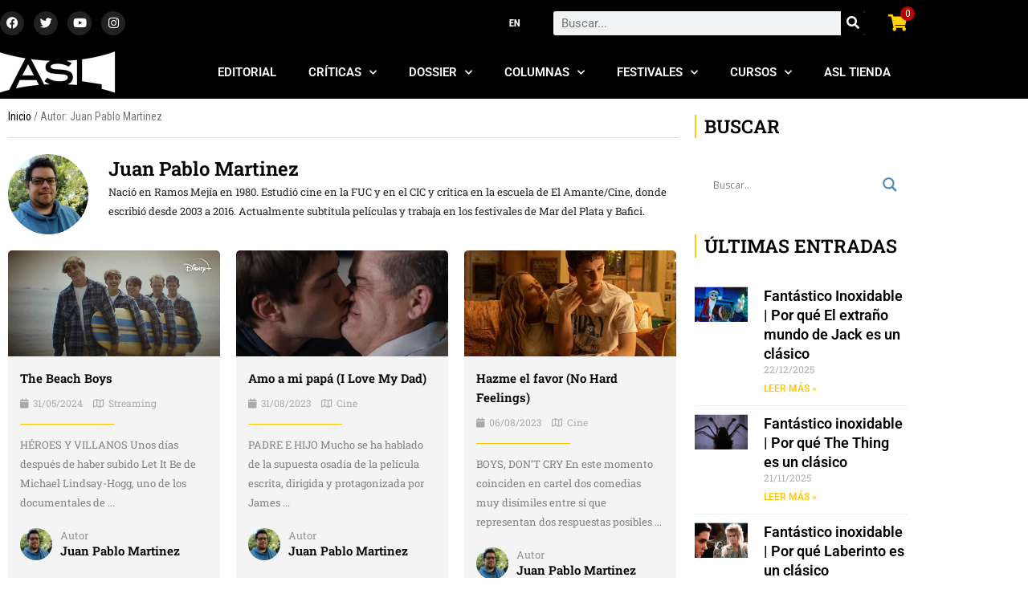

--- FILE ---
content_type: text/html; charset=UTF-8
request_url: https://asalallena.com.ar/author/jpmartinez/
body_size: 67879
content:
<!DOCTYPE html>
<html lang="es-AR">
<head>
<meta charset="UTF-8">
<meta name="viewport" content="width=device-width, initial-scale=1">
	<link rel="profile" href="https://gmpg.org/xfn/11"> 
	<meta name='robots' content='index, follow, max-image-preview:large, max-snippet:-1, max-video-preview:-1' />

	<!-- This site is optimized with the Yoast SEO Premium plugin v26.2 (Yoast SEO v26.6) - https://yoast.com/wordpress/plugins/seo/ -->
	<title>Juan Pablo Martinez, autor en A Sala Llena</title>
	<link rel="canonical" href="https://asalallena.com.ar/author/jpmartinez/" />
	<link rel="next" href="https://asalallena.com.ar/author/jpmartinez/page/2/" />
	<meta property="og:locale" content="es_ES" />
	<meta property="og:type" content="profile" />
	<meta property="og:title" content="Juan Pablo Martinez" />
	<meta property="og:url" content="https://asalallena.com.ar/author/jpmartinez/" />
	<meta property="og:site_name" content="A Sala Llena" />
	<meta property="og:image" content="https://asalallena.com.ar/wp-content/uploads/2020/06/Juan-Pablo-Martínez.jpg" />
	<meta property="og:image:width" content="970" />
	<meta property="og:image:height" content="1145" />
	<meta property="og:image:type" content="image/jpeg" />
	<meta name="twitter:card" content="summary_large_image" />
	<meta name="twitter:site" content="@asalallena" />
	<script type="application/ld+json" class="yoast-schema-graph">{"@context":"https://schema.org","@graph":[{"@type":"ProfilePage","@id":"https://asalallena.com.ar/author/jpmartinez/","url":"https://asalallena.com.ar/author/jpmartinez/","name":"Juan Pablo Martinez, autor en A Sala Llena","isPartOf":{"@id":"https://asalallena.com.ar/#website"},"primaryImageOfPage":{"@id":"https://asalallena.com.ar/author/jpmartinez/#primaryimage"},"image":{"@id":"https://asalallena.com.ar/author/jpmartinez/#primaryimage"},"thumbnailUrl":"https://asalallena.com.ar/wp-content/uploads/2024/05/the-beach-boys-disney.webp","breadcrumb":{"@id":"https://asalallena.com.ar/author/jpmartinez/#breadcrumb"},"inLanguage":"es","potentialAction":[{"@type":"ReadAction","target":["https://asalallena.com.ar/author/jpmartinez/"]}]},{"@type":"ImageObject","inLanguage":"es","@id":"https://asalallena.com.ar/author/jpmartinez/#primaryimage","url":"https://asalallena.com.ar/wp-content/uploads/2024/05/the-beach-boys-disney.webp","contentUrl":"https://asalallena.com.ar/wp-content/uploads/2024/05/the-beach-boys-disney.webp","width":1024,"height":512},{"@type":"BreadcrumbList","@id":"https://asalallena.com.ar/author/jpmartinez/#breadcrumb","itemListElement":[{"@type":"ListItem","position":1,"name":"Portada","item":"https://asalallena.com.ar/"},{"@type":"ListItem","position":2,"name":"Archivo de Juan Pablo Martinez"}]},{"@type":"WebSite","@id":"https://asalallena.com.ar/#website","url":"https://asalallena.com.ar/","name":"A Sala Llena","description":"Críticas, Notas, Cursos y Eventos de Cine","potentialAction":[{"@type":"SearchAction","target":{"@type":"EntryPoint","urlTemplate":"https://asalallena.com.ar/?s={search_term_string}"},"query-input":{"@type":"PropertyValueSpecification","valueRequired":true,"valueName":"search_term_string"}}],"inLanguage":"es"},{"@type":"Person","@id":"https://asalallena.com.ar/#/schema/person/453f54f806fc2bdc3694bc014830e59e","name":"Juan Pablo Martinez","image":{"@type":"ImageObject","inLanguage":"es","@id":"https://asalallena.com.ar/#/schema/person/image/","url":"https://asalallena.com.ar/wp-content/uploads/2020/06/Juan-Pablo-Martínez-96x96.jpg","contentUrl":"https://asalallena.com.ar/wp-content/uploads/2020/06/Juan-Pablo-Martínez-96x96.jpg","caption":"Juan Pablo Martinez"},"description":"Nació en Ramos Mejía en 1980. Estudió cine en la FUC y en el CIC y crítica en la escuela de El Amante/Cine, donde escribió desde 2003 a 2016. Actualmente subtitula películas y trabaja en los festivales de Mar del Plata y Bafici.","mainEntityOfPage":{"@id":"https://asalallena.com.ar/author/jpmartinez/"}}]}</script>
	<!-- / Yoast SEO Premium plugin. -->


<script type='application/javascript'  id='pys-version-script'>console.log('PixelYourSite Free version 11.1.5.2');</script>
<link rel='dns-prefetch' href='//www.googletagmanager.com' />
<link rel='dns-prefetch' href='//fonts.googleapis.com' />
<link rel="alternate" type="application/rss+xml" title="A Sala Llena &raquo; Feed" href="https://asalallena.com.ar/feed/" />
<link rel="alternate" type="application/rss+xml" title="A Sala Llena &raquo; Feed de los comentarios" href="https://asalallena.com.ar/comments/feed/" />
<link rel="alternate" type="application/rss+xml" title="A Sala Llena &raquo; Feed de entradas de Juan Pablo Martinez" href="https://asalallena.com.ar/author/jpmartinez/feed/" />
<style id='wp-img-auto-sizes-contain-inline-css'>
img:is([sizes=auto i],[sizes^="auto," i]){contain-intrinsic-size:3000px 1500px}
/*# sourceURL=wp-img-auto-sizes-contain-inline-css */
</style>
<link rel='stylesheet' id='sgr-css' href='https://asalallena.com.ar/wp-content/plugins/simple-google-recaptcha/sgr.css?ver=1737674074' media='all' />
<link rel='stylesheet' id='woocommerce-multi-currency-css' href='https://asalallena.com.ar/wp-content/plugins/woocommerce-multi-currency/css/woocommerce-multi-currency.min.css?ver=2.3.12' media='all' />
<style id='woocommerce-multi-currency-inline-css'>
.woocommerce-multi-currency .wmc-list-currencies .wmc-currency.wmc-active {background: #f78080 !important;}.woocommerce-multi-currency .wmc-list-currencies .wmc-currency:hover {background: #f78080 !important;}.woocommerce-multi-currency .wmc-list-currencies .wmc-currency,.woocommerce-multi-currency .wmc-title, .woocommerce-multi-currency.wmc-price-switcher a {background: #212121 !important;}.woocommerce-multi-currency .wmc-title, .woocommerce-multi-currency .wmc-list-currencies .wmc-currency span,.woocommerce-multi-currency .wmc-list-currencies .wmc-currency a,.woocommerce-multi-currency.wmc-price-switcher a {color: #ffffff !important;}.woocommerce-multi-currency.wmc-sidebar .wmc-list-currencies .wmc-sidebar-open{background-color:#99999933;color:#cccccc;}.woocommerce-multi-currency.wmc-shortcode .wmc-currency{background-color:#ffffff;color:#212121}.woocommerce-multi-currency.wmc-shortcode .wmc-currency.wmc-active,.woocommerce-multi-currency.wmc-shortcode .wmc-current-currency{background-color:#ffffff;color:#212121}.woocommerce-multi-currency.wmc-shortcode.vertical-currency-symbols-circle:not(.wmc-currency-trigger-click) .wmc-currency-wrapper:hover .wmc-sub-currency,.woocommerce-multi-currency.wmc-shortcode.vertical-currency-symbols-circle.wmc-currency-trigger-click .wmc-sub-currency{animation: height_slide 200ms;}@keyframes height_slide {0% {height: 0;} 100% {height: 200%;} }
/*# sourceURL=woocommerce-multi-currency-inline-css */
</style>
<link rel='stylesheet' id='astra-theme-css-css' href='https://asalallena.com.ar/wp-content/themes/astra/assets/css/minified/main.min.css?ver=4.11.18' media='all' />
<style id='astra-theme-css-inline-css'>
:root{--ast-post-nav-space:0;--ast-container-default-xlg-padding:3em;--ast-container-default-lg-padding:3em;--ast-container-default-slg-padding:2em;--ast-container-default-md-padding:3em;--ast-container-default-sm-padding:3em;--ast-container-default-xs-padding:2.4em;--ast-container-default-xxs-padding:1.8em;--ast-code-block-background:#EEEEEE;--ast-comment-inputs-background:#FAFAFA;--ast-normal-container-width:1200px;--ast-narrow-container-width:750px;--ast-blog-title-font-weight:normal;--ast-blog-meta-weight:inherit;--ast-global-color-primary:var(--ast-global-color-5);--ast-global-color-secondary:var(--ast-global-color-4);--ast-global-color-alternate-background:var(--ast-global-color-7);--ast-global-color-subtle-background:var(--ast-global-color-6);--ast-bg-style-guide:var( --ast-global-color-secondary,--ast-global-color-5 );--ast-shadow-style-guide:0px 0px 4px 0 #00000057;--ast-global-dark-bg-style:#fff;--ast-global-dark-lfs:#fbfbfb;--ast-widget-bg-color:#fafafa;--ast-wc-container-head-bg-color:#fbfbfb;--ast-title-layout-bg:#eeeeee;--ast-search-border-color:#e7e7e7;--ast-lifter-hover-bg:#e6e6e6;--ast-gallery-block-color:#000;--srfm-color-input-label:var(--ast-global-color-2);}html{font-size:93.75%;}a{color:var(--ast-global-color-0);}a:hover,a:focus{color:var(--ast-global-color-1);}body,button,input,select,textarea,.ast-button,.ast-custom-button{font-family:'Roboto Condensed',sans-serif;font-weight:400;font-size:15px;font-size:1rem;line-height:var(--ast-body-line-height,1.65em);}blockquote{color:var(--ast-global-color-3);}h1,h2,h3,h4,h5,h6,.entry-content :where(h1,h2,h3,h4,h5,h6),.site-title,.site-title a{font-family:'Roboto Condensed',sans-serif;font-weight:400;}.ast-site-identity .site-title a{color:var(--ast-global-color-2);}.site-title{font-size:35px;font-size:2.3333333333333rem;display:block;}.site-header .site-description{font-size:15px;font-size:1rem;display:none;}.entry-title{font-size:26px;font-size:1.7333333333333rem;}.archive .ast-article-post .ast-article-inner,.blog .ast-article-post .ast-article-inner,.archive .ast-article-post .ast-article-inner:hover,.blog .ast-article-post .ast-article-inner:hover{overflow:hidden;}h1,.entry-content :where(h1){font-size:40px;font-size:2.6666666666667rem;font-weight:400;font-family:'Roboto Condensed',sans-serif;line-height:1.4em;}h2,.entry-content :where(h2){font-size:32px;font-size:2.1333333333333rem;font-weight:400;font-family:'Roboto Condensed',sans-serif;line-height:1.3em;}h3,.entry-content :where(h3){font-size:26px;font-size:1.7333333333333rem;font-weight:400;font-family:'Roboto Condensed',sans-serif;line-height:1.3em;}h4,.entry-content :where(h4){font-size:24px;font-size:1.6rem;line-height:1.2em;font-weight:400;font-family:'Roboto Condensed',sans-serif;}h5,.entry-content :where(h5){font-size:20px;font-size:1.3333333333333rem;line-height:1.2em;font-weight:400;font-family:'Roboto Condensed',sans-serif;}h6,.entry-content :where(h6){font-size:16px;font-size:1.0666666666667rem;line-height:1.25em;font-weight:400;font-family:'Roboto Condensed',sans-serif;}::selection{background-color:var(--ast-global-color-0);color:#ffffff;}body,h1,h2,h3,h4,h5,h6,.entry-title a,.entry-content :where(h1,h2,h3,h4,h5,h6){color:var(--ast-global-color-3);}.tagcloud a:hover,.tagcloud a:focus,.tagcloud a.current-item{color:#ffffff;border-color:var(--ast-global-color-0);background-color:var(--ast-global-color-0);}input:focus,input[type="text"]:focus,input[type="email"]:focus,input[type="url"]:focus,input[type="password"]:focus,input[type="reset"]:focus,input[type="search"]:focus,textarea:focus{border-color:var(--ast-global-color-0);}input[type="radio"]:checked,input[type=reset],input[type="checkbox"]:checked,input[type="checkbox"]:hover:checked,input[type="checkbox"]:focus:checked,input[type=range]::-webkit-slider-thumb{border-color:var(--ast-global-color-0);background-color:var(--ast-global-color-0);box-shadow:none;}.site-footer a:hover + .post-count,.site-footer a:focus + .post-count{background:var(--ast-global-color-0);border-color:var(--ast-global-color-0);}.single .nav-links .nav-previous,.single .nav-links .nav-next{color:var(--ast-global-color-0);}.entry-meta,.entry-meta *{line-height:1.45;color:var(--ast-global-color-0);}.entry-meta a:not(.ast-button):hover,.entry-meta a:not(.ast-button):hover *,.entry-meta a:not(.ast-button):focus,.entry-meta a:not(.ast-button):focus *,.page-links > .page-link,.page-links .page-link:hover,.post-navigation a:hover{color:var(--ast-global-color-1);}#cat option,.secondary .calendar_wrap thead a,.secondary .calendar_wrap thead a:visited{color:var(--ast-global-color-0);}.secondary .calendar_wrap #today,.ast-progress-val span{background:var(--ast-global-color-0);}.secondary a:hover + .post-count,.secondary a:focus + .post-count{background:var(--ast-global-color-0);border-color:var(--ast-global-color-0);}.calendar_wrap #today > a{color:#ffffff;}.page-links .page-link,.single .post-navigation a{color:var(--ast-global-color-0);}.ast-search-menu-icon .search-form button.search-submit{padding:0 4px;}.ast-search-menu-icon form.search-form{padding-right:0;}.ast-search-menu-icon.slide-search input.search-field{width:0;}.ast-header-search .ast-search-menu-icon.ast-dropdown-active .search-form,.ast-header-search .ast-search-menu-icon.ast-dropdown-active .search-field:focus{transition:all 0.2s;}.search-form input.search-field:focus{outline:none;}.ast-archive-title{color:var(--ast-global-color-2);}.widget-title,.widget .wp-block-heading{font-size:21px;font-size:1.4rem;color:var(--ast-global-color-2);}.ast-search-menu-icon.slide-search a:focus-visible:focus-visible,.astra-search-icon:focus-visible,#close:focus-visible,a:focus-visible,.ast-menu-toggle:focus-visible,.site .skip-link:focus-visible,.wp-block-loginout input:focus-visible,.wp-block-search.wp-block-search__button-inside .wp-block-search__inside-wrapper,.ast-header-navigation-arrow:focus-visible,.woocommerce .wc-proceed-to-checkout > .checkout-button:focus-visible,.woocommerce .woocommerce-MyAccount-navigation ul li a:focus-visible,.ast-orders-table__row .ast-orders-table__cell:focus-visible,.woocommerce .woocommerce-order-details .order-again > .button:focus-visible,.woocommerce .woocommerce-message a.button.wc-forward:focus-visible,.woocommerce #minus_qty:focus-visible,.woocommerce #plus_qty:focus-visible,a#ast-apply-coupon:focus-visible,.woocommerce .woocommerce-info a:focus-visible,.woocommerce .astra-shop-summary-wrap a:focus-visible,.woocommerce a.wc-forward:focus-visible,#ast-apply-coupon:focus-visible,.woocommerce-js .woocommerce-mini-cart-item a.remove:focus-visible,#close:focus-visible,.button.search-submit:focus-visible,#search_submit:focus,.normal-search:focus-visible,.ast-header-account-wrap:focus-visible,.woocommerce .ast-on-card-button.ast-quick-view-trigger:focus,.astra-cart-drawer-close:focus,.ast-single-variation:focus,.ast-woocommerce-product-gallery__image:focus,.ast-button:focus,.woocommerce-product-gallery--with-images [data-controls="prev"]:focus-visible,.woocommerce-product-gallery--with-images [data-controls="next"]:focus-visible{outline-style:dotted;outline-color:inherit;outline-width:thin;}input:focus,input[type="text"]:focus,input[type="email"]:focus,input[type="url"]:focus,input[type="password"]:focus,input[type="reset"]:focus,input[type="search"]:focus,input[type="number"]:focus,textarea:focus,.wp-block-search__input:focus,[data-section="section-header-mobile-trigger"] .ast-button-wrap .ast-mobile-menu-trigger-minimal:focus,.ast-mobile-popup-drawer.active .menu-toggle-close:focus,.woocommerce-ordering select.orderby:focus,#ast-scroll-top:focus,#coupon_code:focus,.woocommerce-page #comment:focus,.woocommerce #reviews #respond input#submit:focus,.woocommerce a.add_to_cart_button:focus,.woocommerce .button.single_add_to_cart_button:focus,.woocommerce .woocommerce-cart-form button:focus,.woocommerce .woocommerce-cart-form__cart-item .quantity .qty:focus,.woocommerce .woocommerce-billing-fields .woocommerce-billing-fields__field-wrapper .woocommerce-input-wrapper > .input-text:focus,.woocommerce #order_comments:focus,.woocommerce #place_order:focus,.woocommerce .woocommerce-address-fields .woocommerce-address-fields__field-wrapper .woocommerce-input-wrapper > .input-text:focus,.woocommerce .woocommerce-MyAccount-content form button:focus,.woocommerce .woocommerce-MyAccount-content .woocommerce-EditAccountForm .woocommerce-form-row .woocommerce-Input.input-text:focus,.woocommerce .ast-woocommerce-container .woocommerce-pagination ul.page-numbers li a:focus,body #content .woocommerce form .form-row .select2-container--default .select2-selection--single:focus,#ast-coupon-code:focus,.woocommerce.woocommerce-js .quantity input[type=number]:focus,.woocommerce-js .woocommerce-mini-cart-item .quantity input[type=number]:focus,.woocommerce p#ast-coupon-trigger:focus{border-style:dotted;border-color:inherit;border-width:thin;}input{outline:none;}.woocommerce-js input[type=text]:focus,.woocommerce-js input[type=email]:focus,.woocommerce-js textarea:focus,input[type=number]:focus,.comments-area textarea#comment:focus,.comments-area textarea#comment:active,.comments-area .ast-comment-formwrap input[type="text"]:focus,.comments-area .ast-comment-formwrap input[type="text"]:active{outline-style:unset;outline-color:inherit;outline-width:thin;}.ast-logo-title-inline .site-logo-img{padding-right:1em;}body .ast-oembed-container *{position:absolute;top:0;width:100%;height:100%;left:0;}body .wp-block-embed-pocket-casts .ast-oembed-container *{position:unset;}.ast-single-post-featured-section + article {margin-top: 2em;}.site-content .ast-single-post-featured-section img {width: 100%;overflow: hidden;object-fit: cover;}.site > .ast-single-related-posts-container {margin-top: 0;}@media (min-width: 922px) {.ast-desktop .ast-container--narrow {max-width: var(--ast-narrow-container-width);margin: 0 auto;}}.ast-page-builder-template .hentry {margin: 0;}.ast-page-builder-template .site-content > .ast-container {max-width: 100%;padding: 0;}.ast-page-builder-template .site .site-content #primary {padding: 0;margin: 0;}.ast-page-builder-template .no-results {text-align: center;margin: 4em auto;}.ast-page-builder-template .ast-pagination {padding: 2em;}.ast-page-builder-template .entry-header.ast-no-title.ast-no-thumbnail {margin-top: 0;}.ast-page-builder-template .entry-header.ast-header-without-markup {margin-top: 0;margin-bottom: 0;}.ast-page-builder-template .entry-header.ast-no-title.ast-no-meta {margin-bottom: 0;}.ast-page-builder-template.single .post-navigation {padding-bottom: 2em;}.ast-page-builder-template.single-post .site-content > .ast-container {max-width: 100%;}.ast-page-builder-template .entry-header {margin-top: 2em;margin-left: auto;margin-right: auto;}.ast-single-post.ast-page-builder-template .site-main > article,.woocommerce.ast-page-builder-template .site-main {padding-top: 2em;padding-left: 20px;padding-right: 20px;}.ast-page-builder-template .ast-archive-description {margin: 2em auto 0;padding-left: 20px;padding-right: 20px;}.ast-page-builder-template .ast-row {margin-left: 0;margin-right: 0;}.single.ast-page-builder-template .entry-header + .entry-content,.single.ast-page-builder-template .ast-single-entry-banner + .site-content article .entry-content {margin-bottom: 2em;}@media(min-width: 921px) {.ast-page-builder-template.archive.ast-right-sidebar .ast-row article,.ast-page-builder-template.archive.ast-left-sidebar .ast-row article {padding-left: 0;padding-right: 0;}}.ast-page-builder-template.ast-no-sidebar .entry-content .alignwide {margin-left: 0;margin-right: 0;}@media (max-width:921.9px){#ast-desktop-header{display:none;}}@media (min-width:922px){#ast-mobile-header{display:none;}}.wp-block-buttons.aligncenter{justify-content:center;}.wp-block-button.is-style-outline .wp-block-button__link{border-color:var(--ast-global-color-0);}div.wp-block-button.is-style-outline > .wp-block-button__link:not(.has-text-color),div.wp-block-button.wp-block-button__link.is-style-outline:not(.has-text-color){color:var(--ast-global-color-0);}.wp-block-button.is-style-outline .wp-block-button__link:hover,.wp-block-buttons .wp-block-button.is-style-outline .wp-block-button__link:focus,.wp-block-buttons .wp-block-button.is-style-outline > .wp-block-button__link:not(.has-text-color):hover,.wp-block-buttons .wp-block-button.wp-block-button__link.is-style-outline:not(.has-text-color):hover{color:#ffffff;background-color:var(--ast-global-color-1);border-color:var(--ast-global-color-1);}.post-page-numbers.current .page-link,.ast-pagination .page-numbers.current{color:#ffffff;border-color:var(--ast-global-color-0);background-color:var(--ast-global-color-0);}.wp-block-button.is-style-outline .wp-block-button__link.wp-element-button,.ast-outline-button{border-color:var(--ast-global-color-0);font-family:inherit;font-weight:inherit;line-height:1em;}.wp-block-buttons .wp-block-button.is-style-outline > .wp-block-button__link:not(.has-text-color),.wp-block-buttons .wp-block-button.wp-block-button__link.is-style-outline:not(.has-text-color),.ast-outline-button{color:var(--ast-global-color-0);}.wp-block-button.is-style-outline .wp-block-button__link:hover,.wp-block-buttons .wp-block-button.is-style-outline .wp-block-button__link:focus,.wp-block-buttons .wp-block-button.is-style-outline > .wp-block-button__link:not(.has-text-color):hover,.wp-block-buttons .wp-block-button.wp-block-button__link.is-style-outline:not(.has-text-color):hover,.ast-outline-button:hover,.ast-outline-button:focus,.wp-block-uagb-buttons-child .uagb-buttons-repeater.ast-outline-button:hover,.wp-block-uagb-buttons-child .uagb-buttons-repeater.ast-outline-button:focus{color:#ffffff;background-color:var(--ast-global-color-1);border-color:var(--ast-global-color-1);}.wp-block-button .wp-block-button__link.wp-element-button.is-style-outline:not(.has-background),.wp-block-button.is-style-outline>.wp-block-button__link.wp-element-button:not(.has-background),.ast-outline-button{background-color:transparent;}.entry-content[data-ast-blocks-layout] > figure{margin-bottom:1em;}h1.widget-title{font-weight:400;}h2.widget-title{font-weight:400;}h3.widget-title{font-weight:400;}.elementor-widget-container .elementor-loop-container .e-loop-item[data-elementor-type="loop-item"]{width:100%;}.review-rating{display:flex;align-items:center;order:2;}#page{display:flex;flex-direction:column;min-height:100vh;}.ast-404-layout-1 h1.page-title{color:var(--ast-global-color-2);}.single .post-navigation a{line-height:1em;height:inherit;}.error-404 .page-sub-title{font-size:1.5rem;font-weight:inherit;}.search .site-content .content-area .search-form{margin-bottom:0;}#page .site-content{flex-grow:1;}.widget{margin-bottom:1.25em;}#secondary li{line-height:1.5em;}#secondary .wp-block-group h2{margin-bottom:0.7em;}#secondary h2{font-size:1.7rem;}.ast-separate-container .ast-article-post,.ast-separate-container .ast-article-single,.ast-separate-container .comment-respond{padding:3em;}.ast-separate-container .ast-article-single .ast-article-single{padding:0;}.ast-article-single .wp-block-post-template-is-layout-grid{padding-left:0;}.ast-separate-container .comments-title,.ast-narrow-container .comments-title{padding:1.5em 2em;}.ast-page-builder-template .comment-form-textarea,.ast-comment-formwrap .ast-grid-common-col{padding:0;}.ast-comment-formwrap{padding:0;display:inline-flex;column-gap:20px;width:100%;margin-left:0;margin-right:0;}.comments-area textarea#comment:focus,.comments-area textarea#comment:active,.comments-area .ast-comment-formwrap input[type="text"]:focus,.comments-area .ast-comment-formwrap input[type="text"]:active {box-shadow:none;outline:none;}.archive.ast-page-builder-template .entry-header{margin-top:2em;}.ast-page-builder-template .ast-comment-formwrap{width:100%;}.entry-title{margin-bottom:0.5em;}.ast-archive-description p{font-size:inherit;font-weight:inherit;line-height:inherit;}.ast-separate-container .ast-comment-list li.depth-1,.hentry{margin-bottom:2em;}@media (min-width:921px){.ast-left-sidebar.ast-page-builder-template #secondary,.archive.ast-right-sidebar.ast-page-builder-template .site-main{padding-left:20px;padding-right:20px;}}@media (max-width:544px){.ast-comment-formwrap.ast-row{column-gap:10px;display:inline-block;}#ast-commentform .ast-grid-common-col{position:relative;width:100%;}}@media (min-width:1201px){.ast-separate-container .ast-article-post,.ast-separate-container .ast-article-single,.ast-separate-container .ast-author-box,.ast-separate-container .ast-404-layout-1,.ast-separate-container .no-results{padding:3em;}}.ast-author-box img.avatar{margin:0;}@media (min-width:921px){.ast-author-box img.avatar{width:100px;height:100px;}.ast-author-box{column-gap:50px;}}@media (max-width:921px){.ast-author-avatar{margin-top:20px;}}@media (min-width:922px){.ast-author-box{align-items:center;}}@media (max-width:921px){.ast-left-sidebar #content > .ast-container{display:flex;flex-direction:column-reverse;width:100%;}}@media (min-width:922px){.ast-separate-container.ast-right-sidebar #primary,.ast-separate-container.ast-left-sidebar #primary{border:0;}.search-no-results.ast-separate-container #primary{margin-bottom:4em;}.ast-author-box{-js-display:flex;display:flex;}.ast-author-bio{flex:1;}}.wp-block-button .wp-block-button__link{color:#ffffff;}.wp-block-button .wp-block-button__link:hover,.wp-block-button .wp-block-button__link:focus{color:#ffffff;background-color:var(--ast-global-color-1);border-color:var(--ast-global-color-1);}.elementor-widget-heading h1.elementor-heading-title{line-height:1.4em;}.elementor-widget-heading h2.elementor-heading-title{line-height:1.3em;}.elementor-widget-heading h3.elementor-heading-title{line-height:1.3em;}.elementor-widget-heading h4.elementor-heading-title{line-height:1.2em;}.elementor-widget-heading h5.elementor-heading-title{line-height:1.2em;}.elementor-widget-heading h6.elementor-heading-title{line-height:1.25em;}.wp-block-button .wp-block-button__link,.wp-block-search .wp-block-search__button,body .wp-block-file .wp-block-file__button{border-color:var(--ast-global-color-0);background-color:var(--ast-global-color-0);color:#ffffff;font-family:inherit;font-weight:inherit;line-height:1em;padding-top:15px;padding-right:30px;padding-bottom:15px;padding-left:30px;}@media (max-width:921px){.wp-block-button .wp-block-button__link,.wp-block-search .wp-block-search__button,body .wp-block-file .wp-block-file__button{padding-top:14px;padding-right:28px;padding-bottom:14px;padding-left:28px;}}@media (max-width:544px){.wp-block-button .wp-block-button__link,.wp-block-search .wp-block-search__button,body .wp-block-file .wp-block-file__button{padding-top:12px;padding-right:24px;padding-bottom:12px;padding-left:24px;}}.menu-toggle,button,.ast-button,.ast-custom-button,.button,input#submit,input[type="button"],input[type="submit"],input[type="reset"],form[CLASS*="wp-block-search__"].wp-block-search .wp-block-search__inside-wrapper .wp-block-search__button,body .wp-block-file .wp-block-file__button,.search .search-submit{border-style:solid;border-top-width:0;border-right-width:0;border-left-width:0;border-bottom-width:0;color:#ffffff;border-color:var(--ast-global-color-0);background-color:var(--ast-global-color-0);padding-top:15px;padding-right:30px;padding-bottom:15px;padding-left:30px;font-family:inherit;font-weight:inherit;line-height:1em;}button:focus,.menu-toggle:hover,button:hover,.ast-button:hover,.ast-custom-button:hover .button:hover,.ast-custom-button:hover ,input[type=reset]:hover,input[type=reset]:focus,input#submit:hover,input#submit:focus,input[type="button"]:hover,input[type="button"]:focus,input[type="submit"]:hover,input[type="submit"]:focus,form[CLASS*="wp-block-search__"].wp-block-search .wp-block-search__inside-wrapper .wp-block-search__button:hover,form[CLASS*="wp-block-search__"].wp-block-search .wp-block-search__inside-wrapper .wp-block-search__button:focus,body .wp-block-file .wp-block-file__button:hover,body .wp-block-file .wp-block-file__button:focus{color:#ffffff;background-color:var(--ast-global-color-1);border-color:var(--ast-global-color-1);}form[CLASS*="wp-block-search__"].wp-block-search .wp-block-search__inside-wrapper .wp-block-search__button.has-icon{padding-top:calc(15px - 3px);padding-right:calc(30px - 3px);padding-bottom:calc(15px - 3px);padding-left:calc(30px - 3px);}@media (max-width:921px){.menu-toggle,button,.ast-button,.ast-custom-button,.button,input#submit,input[type="button"],input[type="submit"],input[type="reset"],form[CLASS*="wp-block-search__"].wp-block-search .wp-block-search__inside-wrapper .wp-block-search__button,body .wp-block-file .wp-block-file__button,.search .search-submit{padding-top:14px;padding-right:28px;padding-bottom:14px;padding-left:28px;}}@media (max-width:544px){.menu-toggle,button,.ast-button,.ast-custom-button,.button,input#submit,input[type="button"],input[type="submit"],input[type="reset"],form[CLASS*="wp-block-search__"].wp-block-search .wp-block-search__inside-wrapper .wp-block-search__button,body .wp-block-file .wp-block-file__button,.search .search-submit{padding-top:12px;padding-right:24px;padding-bottom:12px;padding-left:24px;}}@media (max-width:921px){.ast-mobile-header-stack .main-header-bar .ast-search-menu-icon{display:inline-block;}.ast-header-break-point.ast-header-custom-item-outside .ast-mobile-header-stack .main-header-bar .ast-search-icon{margin:0;}.ast-comment-avatar-wrap img{max-width:2.5em;}.ast-comment-meta{padding:0 1.8888em 1.3333em;}.ast-separate-container .ast-comment-list li.depth-1{padding:1.5em 2.14em;}.ast-separate-container .comment-respond{padding:2em 2.14em;}}@media (min-width:544px){.ast-container{max-width:100%;}}@media (max-width:544px){.ast-separate-container .ast-article-post,.ast-separate-container .ast-article-single,.ast-separate-container .comments-title,.ast-separate-container .ast-archive-description{padding:1.5em 1em;}.ast-separate-container #content .ast-container{padding-left:0.54em;padding-right:0.54em;}.ast-separate-container .ast-comment-list .bypostauthor{padding:.5em;}.ast-search-menu-icon.ast-dropdown-active .search-field{width:170px;}} #ast-mobile-header .ast-site-header-cart-li a{pointer-events:none;}.ast-separate-container{background-color:var(--ast-global-color-4);}@media (max-width:921px){.site-title{display:block;}.site-header .site-description{display:none;}h1,.entry-content :where(h1){font-size:30px;}h2,.entry-content :where(h2){font-size:25px;}h3,.entry-content :where(h3){font-size:20px;}}@media (max-width:544px){.site-title{display:block;}.site-header .site-description{display:none;}h1,.entry-content :where(h1){font-size:30px;}h2,.entry-content :where(h2){font-size:25px;}h3,.entry-content :where(h3){font-size:20px;}}@media (max-width:921px){html{font-size:85.5%;}}@media (max-width:544px){html{font-size:85.5%;}}@media (min-width:922px){.ast-container{max-width:1240px;}}@media (min-width:922px){.site-content .ast-container{display:flex;}}@media (max-width:921px){.site-content .ast-container{flex-direction:column;}}.ast-blog-layout-classic-grid .ast-article-inner{box-shadow:0px 6px 15px -2px rgba(16,24,40,0.05);}.ast-separate-container .ast-blog-layout-classic-grid .ast-article-inner,.ast-plain-container .ast-blog-layout-classic-grid .ast-article-inner{height:100%;}.ast-blog-layout-6-grid .ast-blog-featured-section:before { content: ""; }.cat-links.badge a,.tags-links.badge a {padding: 4px 8px;border-radius: 3px;font-weight: 400;}.cat-links.underline a,.tags-links.underline a{text-decoration: underline;}@media (min-width:922px){.main-header-menu .sub-menu .menu-item.ast-left-align-sub-menu:hover > .sub-menu,.main-header-menu .sub-menu .menu-item.ast-left-align-sub-menu.focus > .sub-menu{margin-left:-0px;}}.site .comments-area{padding-bottom:3em;}.wp-block-file {display: flex;align-items: center;flex-wrap: wrap;justify-content: space-between;}.wp-block-pullquote {border: none;}.wp-block-pullquote blockquote::before {content: "\201D";font-family: "Helvetica",sans-serif;display: flex;transform: rotate( 180deg );font-size: 6rem;font-style: normal;line-height: 1;font-weight: bold;align-items: center;justify-content: center;}.has-text-align-right > blockquote::before {justify-content: flex-start;}.has-text-align-left > blockquote::before {justify-content: flex-end;}figure.wp-block-pullquote.is-style-solid-color blockquote {max-width: 100%;text-align: inherit;}:root {--wp--custom--ast-default-block-top-padding: 3em;--wp--custom--ast-default-block-right-padding: 3em;--wp--custom--ast-default-block-bottom-padding: 3em;--wp--custom--ast-default-block-left-padding: 3em;--wp--custom--ast-container-width: 1200px;--wp--custom--ast-content-width-size: 1200px;--wp--custom--ast-wide-width-size: calc(1200px + var(--wp--custom--ast-default-block-left-padding) + var(--wp--custom--ast-default-block-right-padding));}.ast-narrow-container {--wp--custom--ast-content-width-size: 750px;--wp--custom--ast-wide-width-size: 750px;}@media(max-width: 921px) {:root {--wp--custom--ast-default-block-top-padding: 3em;--wp--custom--ast-default-block-right-padding: 2em;--wp--custom--ast-default-block-bottom-padding: 3em;--wp--custom--ast-default-block-left-padding: 2em;}}@media(max-width: 544px) {:root {--wp--custom--ast-default-block-top-padding: 3em;--wp--custom--ast-default-block-right-padding: 1.5em;--wp--custom--ast-default-block-bottom-padding: 3em;--wp--custom--ast-default-block-left-padding: 1.5em;}}.entry-content > .wp-block-group,.entry-content > .wp-block-cover,.entry-content > .wp-block-columns {padding-top: var(--wp--custom--ast-default-block-top-padding);padding-right: var(--wp--custom--ast-default-block-right-padding);padding-bottom: var(--wp--custom--ast-default-block-bottom-padding);padding-left: var(--wp--custom--ast-default-block-left-padding);}.ast-plain-container.ast-no-sidebar .entry-content > .alignfull,.ast-page-builder-template .ast-no-sidebar .entry-content > .alignfull {margin-left: calc( -50vw + 50%);margin-right: calc( -50vw + 50%);max-width: 100vw;width: 100vw;}.ast-plain-container.ast-no-sidebar .entry-content .alignfull .alignfull,.ast-page-builder-template.ast-no-sidebar .entry-content .alignfull .alignfull,.ast-plain-container.ast-no-sidebar .entry-content .alignfull .alignwide,.ast-page-builder-template.ast-no-sidebar .entry-content .alignfull .alignwide,.ast-plain-container.ast-no-sidebar .entry-content .alignwide .alignfull,.ast-page-builder-template.ast-no-sidebar .entry-content .alignwide .alignfull,.ast-plain-container.ast-no-sidebar .entry-content .alignwide .alignwide,.ast-page-builder-template.ast-no-sidebar .entry-content .alignwide .alignwide,.ast-plain-container.ast-no-sidebar .entry-content .wp-block-column .alignfull,.ast-page-builder-template.ast-no-sidebar .entry-content .wp-block-column .alignfull,.ast-plain-container.ast-no-sidebar .entry-content .wp-block-column .alignwide,.ast-page-builder-template.ast-no-sidebar .entry-content .wp-block-column .alignwide {margin-left: auto;margin-right: auto;width: 100%;}[data-ast-blocks-layout] .wp-block-separator:not(.is-style-dots) {height: 0;}[data-ast-blocks-layout] .wp-block-separator {margin: 20px auto;}[data-ast-blocks-layout] .wp-block-separator:not(.is-style-wide):not(.is-style-dots) {max-width: 100px;}[data-ast-blocks-layout] .wp-block-separator.has-background {padding: 0;}.entry-content[data-ast-blocks-layout] > * {max-width: var(--wp--custom--ast-content-width-size);margin-left: auto;margin-right: auto;}.entry-content[data-ast-blocks-layout] > .alignwide {max-width: var(--wp--custom--ast-wide-width-size);}.entry-content[data-ast-blocks-layout] .alignfull {max-width: none;}.entry-content .wp-block-columns {margin-bottom: 0;}blockquote {margin: 1.5em;border-color: rgba(0,0,0,0.05);}.wp-block-quote:not(.has-text-align-right):not(.has-text-align-center) {border-left: 5px solid rgba(0,0,0,0.05);}.has-text-align-right > blockquote,blockquote.has-text-align-right {border-right: 5px solid rgba(0,0,0,0.05);}.has-text-align-left > blockquote,blockquote.has-text-align-left {border-left: 5px solid rgba(0,0,0,0.05);}.wp-block-site-tagline,.wp-block-latest-posts .read-more {margin-top: 15px;}.wp-block-loginout p label {display: block;}.wp-block-loginout p:not(.login-remember):not(.login-submit) input {width: 100%;}.wp-block-loginout input:focus {border-color: transparent;}.wp-block-loginout input:focus {outline: thin dotted;}.entry-content .wp-block-media-text .wp-block-media-text__content {padding: 0 0 0 8%;}.entry-content .wp-block-media-text.has-media-on-the-right .wp-block-media-text__content {padding: 0 8% 0 0;}.entry-content .wp-block-media-text.has-background .wp-block-media-text__content {padding: 8%;}.entry-content .wp-block-cover:not([class*="background-color"]):not(.has-text-color.has-link-color) .wp-block-cover__inner-container,.entry-content .wp-block-cover:not([class*="background-color"]) .wp-block-cover-image-text,.entry-content .wp-block-cover:not([class*="background-color"]) .wp-block-cover-text,.entry-content .wp-block-cover-image:not([class*="background-color"]) .wp-block-cover__inner-container,.entry-content .wp-block-cover-image:not([class*="background-color"]) .wp-block-cover-image-text,.entry-content .wp-block-cover-image:not([class*="background-color"]) .wp-block-cover-text {color: var(--ast-global-color-primary,var(--ast-global-color-5));}.wp-block-loginout .login-remember input {width: 1.1rem;height: 1.1rem;margin: 0 5px 4px 0;vertical-align: middle;}.wp-block-latest-posts > li > *:first-child,.wp-block-latest-posts:not(.is-grid) > li:first-child {margin-top: 0;}.entry-content > .wp-block-buttons,.entry-content > .wp-block-uagb-buttons {margin-bottom: 1.5em;}.wp-block-search__inside-wrapper .wp-block-search__input {padding: 0 10px;color: var(--ast-global-color-3);background: var(--ast-global-color-primary,var(--ast-global-color-5));border-color: var(--ast-border-color);}.wp-block-latest-posts .read-more {margin-bottom: 1.5em;}.wp-block-search__no-button .wp-block-search__inside-wrapper .wp-block-search__input {padding-top: 5px;padding-bottom: 5px;}.wp-block-latest-posts .wp-block-latest-posts__post-date,.wp-block-latest-posts .wp-block-latest-posts__post-author {font-size: 1rem;}.wp-block-latest-posts > li > *,.wp-block-latest-posts:not(.is-grid) > li {margin-top: 12px;margin-bottom: 12px;}.ast-page-builder-template .entry-content[data-ast-blocks-layout] > .alignwide:where(:not(.uagb-is-root-container):not(.spectra-is-root-container)) > * {max-width: var(--wp--custom--ast-wide-width-size);}.ast-page-builder-template .entry-content[data-ast-blocks-layout] > .inherit-container-width > *,.ast-page-builder-template .entry-content[data-ast-blocks-layout] > *:not(.wp-block-group):where(:not(.uagb-is-root-container):not(.spectra-is-root-container)) > *,.entry-content[data-ast-blocks-layout] > .wp-block-cover .wp-block-cover__inner-container {max-width: var(--wp--custom--ast-content-width-size) ;margin-left: auto;margin-right: auto;}.ast-page-builder-template .entry-content[data-ast-blocks-layout] > *,.ast-page-builder-template .entry-content[data-ast-blocks-layout] > .alignfull:where(:not(.wp-block-group):not(.uagb-is-root-container):not(.spectra-is-root-container)) > * {max-width: none;}.entry-content[data-ast-blocks-layout] .wp-block-cover:not(.alignleft):not(.alignright) {width: auto;}@media(max-width: 1200px) {.ast-separate-container .entry-content > .alignfull,.ast-separate-container .entry-content[data-ast-blocks-layout] > .alignwide,.ast-plain-container .entry-content[data-ast-blocks-layout] > .alignwide,.ast-plain-container .entry-content .alignfull {margin-left: calc(-1 * min(var(--ast-container-default-xlg-padding),20px)) ;margin-right: calc(-1 * min(var(--ast-container-default-xlg-padding),20px));}}@media(min-width: 1201px) {.ast-separate-container .entry-content > .alignfull {margin-left: calc(-1 * var(--ast-container-default-xlg-padding) );margin-right: calc(-1 * var(--ast-container-default-xlg-padding) );}.ast-separate-container .entry-content[data-ast-blocks-layout] > .alignwide,.ast-plain-container .entry-content[data-ast-blocks-layout] > .alignwide {margin-left: calc(-1 * var(--wp--custom--ast-default-block-left-padding) );margin-right: calc(-1 * var(--wp--custom--ast-default-block-right-padding) );}}@media(min-width: 921px) {.ast-separate-container .entry-content .wp-block-group.alignwide:not(.inherit-container-width) > :where(:not(.alignleft):not(.alignright)),.ast-plain-container .entry-content .wp-block-group.alignwide:not(.inherit-container-width) > :where(:not(.alignleft):not(.alignright)) {max-width: calc( var(--wp--custom--ast-content-width-size) + 80px );}.ast-plain-container.ast-right-sidebar .entry-content[data-ast-blocks-layout] .alignfull,.ast-plain-container.ast-left-sidebar .entry-content[data-ast-blocks-layout] .alignfull {margin-left: -60px;margin-right: -60px;}}@media(min-width: 544px) {.entry-content > .alignleft {margin-right: 20px;}.entry-content > .alignright {margin-left: 20px;}}@media (max-width:544px){.wp-block-columns .wp-block-column:not(:last-child){margin-bottom:20px;}.wp-block-latest-posts{margin:0;}}@media( max-width: 600px ) {.entry-content .wp-block-media-text .wp-block-media-text__content,.entry-content .wp-block-media-text.has-media-on-the-right .wp-block-media-text__content {padding: 8% 0 0;}.entry-content .wp-block-media-text.has-background .wp-block-media-text__content {padding: 8%;}}.ast-page-builder-template .entry-header {padding-left: 0;}.ast-narrow-container .site-content .wp-block-uagb-image--align-full .wp-block-uagb-image__figure {max-width: 100%;margin-left: auto;margin-right: auto;}:root .has-ast-global-color-0-color{color:var(--ast-global-color-0);}:root .has-ast-global-color-0-background-color{background-color:var(--ast-global-color-0);}:root .wp-block-button .has-ast-global-color-0-color{color:var(--ast-global-color-0);}:root .wp-block-button .has-ast-global-color-0-background-color{background-color:var(--ast-global-color-0);}:root .has-ast-global-color-1-color{color:var(--ast-global-color-1);}:root .has-ast-global-color-1-background-color{background-color:var(--ast-global-color-1);}:root .wp-block-button .has-ast-global-color-1-color{color:var(--ast-global-color-1);}:root .wp-block-button .has-ast-global-color-1-background-color{background-color:var(--ast-global-color-1);}:root .has-ast-global-color-2-color{color:var(--ast-global-color-2);}:root .has-ast-global-color-2-background-color{background-color:var(--ast-global-color-2);}:root .wp-block-button .has-ast-global-color-2-color{color:var(--ast-global-color-2);}:root .wp-block-button .has-ast-global-color-2-background-color{background-color:var(--ast-global-color-2);}:root .has-ast-global-color-3-color{color:var(--ast-global-color-3);}:root .has-ast-global-color-3-background-color{background-color:var(--ast-global-color-3);}:root .wp-block-button .has-ast-global-color-3-color{color:var(--ast-global-color-3);}:root .wp-block-button .has-ast-global-color-3-background-color{background-color:var(--ast-global-color-3);}:root .has-ast-global-color-4-color{color:var(--ast-global-color-4);}:root .has-ast-global-color-4-background-color{background-color:var(--ast-global-color-4);}:root .wp-block-button .has-ast-global-color-4-color{color:var(--ast-global-color-4);}:root .wp-block-button .has-ast-global-color-4-background-color{background-color:var(--ast-global-color-4);}:root .has-ast-global-color-5-color{color:var(--ast-global-color-5);}:root .has-ast-global-color-5-background-color{background-color:var(--ast-global-color-5);}:root .wp-block-button .has-ast-global-color-5-color{color:var(--ast-global-color-5);}:root .wp-block-button .has-ast-global-color-5-background-color{background-color:var(--ast-global-color-5);}:root .has-ast-global-color-6-color{color:var(--ast-global-color-6);}:root .has-ast-global-color-6-background-color{background-color:var(--ast-global-color-6);}:root .wp-block-button .has-ast-global-color-6-color{color:var(--ast-global-color-6);}:root .wp-block-button .has-ast-global-color-6-background-color{background-color:var(--ast-global-color-6);}:root .has-ast-global-color-7-color{color:var(--ast-global-color-7);}:root .has-ast-global-color-7-background-color{background-color:var(--ast-global-color-7);}:root .wp-block-button .has-ast-global-color-7-color{color:var(--ast-global-color-7);}:root .wp-block-button .has-ast-global-color-7-background-color{background-color:var(--ast-global-color-7);}:root .has-ast-global-color-8-color{color:var(--ast-global-color-8);}:root .has-ast-global-color-8-background-color{background-color:var(--ast-global-color-8);}:root .wp-block-button .has-ast-global-color-8-color{color:var(--ast-global-color-8);}:root .wp-block-button .has-ast-global-color-8-background-color{background-color:var(--ast-global-color-8);}:root{--ast-global-color-0:#0170B9;--ast-global-color-1:#3a3a3a;--ast-global-color-2:#3a3a3a;--ast-global-color-3:#4B4F58;--ast-global-color-4:#F5F5F5;--ast-global-color-5:#FFFFFF;--ast-global-color-6:#F2F5F7;--ast-global-color-7:#424242;--ast-global-color-8:#000000;}:root {--ast-border-color : var(--ast-global-color-6);}.ast-archive-entry-banner {-js-display: flex;display: flex;flex-direction: column;justify-content: center;text-align: center;position: relative;background: var(--ast-title-layout-bg);}.ast-archive-entry-banner[data-banner-width-type="custom"] {margin: 0 auto;width: 100%;}.ast-archive-entry-banner[data-banner-layout="layout-1"] {background: inherit;padding: 20px 0;text-align: left;}body.archive .ast-archive-description{max-width:1200px;width:100%;text-align:left;padding-top:3em;padding-right:3em;padding-bottom:3em;padding-left:3em;}body.archive .ast-archive-description .ast-archive-title,body.archive .ast-archive-description .ast-archive-title *{font-size:40px;font-size:2.6666666666667rem;}body.archive .ast-archive-description > *:not(:last-child){margin-bottom:10px;}@media (max-width:921px){body.archive .ast-archive-description{text-align:left;}}@media (max-width:544px){body.archive .ast-archive-description{text-align:left;}}.ast-breadcrumbs .trail-browse,.ast-breadcrumbs .trail-items,.ast-breadcrumbs .trail-items li{display:inline-block;margin:0;padding:0;border:none;background:inherit;text-indent:0;text-decoration:none;}.ast-breadcrumbs .trail-browse{font-size:inherit;font-style:inherit;font-weight:inherit;color:inherit;}.ast-breadcrumbs .trail-items{list-style:none;}.trail-items li::after{padding:0 0.3em;content:"\00bb";}.trail-items li:last-of-type::after{display:none;}h1,h2,h3,h4,h5,h6,.entry-content :where(h1,h2,h3,h4,h5,h6){color:var(--ast-global-color-2);}.entry-title a{color:var(--ast-global-color-2);}@media (max-width:921px){.ast-builder-grid-row-container.ast-builder-grid-row-tablet-3-firstrow .ast-builder-grid-row > *:first-child,.ast-builder-grid-row-container.ast-builder-grid-row-tablet-3-lastrow .ast-builder-grid-row > *:last-child{grid-column:1 / -1;}}@media (max-width:544px){.ast-builder-grid-row-container.ast-builder-grid-row-mobile-3-firstrow .ast-builder-grid-row > *:first-child,.ast-builder-grid-row-container.ast-builder-grid-row-mobile-3-lastrow .ast-builder-grid-row > *:last-child{grid-column:1 / -1;}}.ast-builder-layout-element[data-section="title_tagline"]{display:flex;}@media (max-width:921px){.ast-header-break-point .ast-builder-layout-element[data-section="title_tagline"]{display:flex;}}@media (max-width:544px){.ast-header-break-point .ast-builder-layout-element[data-section="title_tagline"]{display:flex;}}.ast-builder-menu-1{font-family:inherit;font-weight:inherit;}.ast-builder-menu-1 .sub-menu,.ast-builder-menu-1 .inline-on-mobile .sub-menu{border-top-width:2px;border-bottom-width:0px;border-right-width:0px;border-left-width:0px;border-color:var(--ast-global-color-0);border-style:solid;}.ast-builder-menu-1 .sub-menu .sub-menu{top:-2px;}.ast-builder-menu-1 .main-header-menu > .menu-item > .sub-menu,.ast-builder-menu-1 .main-header-menu > .menu-item > .astra-full-megamenu-wrapper{margin-top:0px;}.ast-desktop .ast-builder-menu-1 .main-header-menu > .menu-item > .sub-menu:before,.ast-desktop .ast-builder-menu-1 .main-header-menu > .menu-item > .astra-full-megamenu-wrapper:before{height:calc( 0px + 2px + 5px );}.ast-desktop .ast-builder-menu-1 .menu-item .sub-menu .menu-link{border-style:none;}@media (max-width:921px){.ast-header-break-point .ast-builder-menu-1 .menu-item.menu-item-has-children > .ast-menu-toggle{top:0;}.ast-builder-menu-1 .inline-on-mobile .menu-item.menu-item-has-children > .ast-menu-toggle{right:-15px;}.ast-builder-menu-1 .menu-item-has-children > .menu-link:after{content:unset;}.ast-builder-menu-1 .main-header-menu > .menu-item > .sub-menu,.ast-builder-menu-1 .main-header-menu > .menu-item > .astra-full-megamenu-wrapper{margin-top:0;}}@media (max-width:544px){.ast-header-break-point .ast-builder-menu-1 .menu-item.menu-item-has-children > .ast-menu-toggle{top:0;}.ast-builder-menu-1 .main-header-menu > .menu-item > .sub-menu,.ast-builder-menu-1 .main-header-menu > .menu-item > .astra-full-megamenu-wrapper{margin-top:0;}}.ast-builder-menu-1{display:flex;}@media (max-width:921px){.ast-header-break-point .ast-builder-menu-1{display:flex;}}@media (max-width:544px){.ast-header-break-point .ast-builder-menu-1{display:flex;}}.site-below-footer-wrap{padding-top:20px;padding-bottom:20px;}.site-below-footer-wrap[data-section="section-below-footer-builder"]{background-color:var( --ast-global-color-primary,--ast-global-color-4 );min-height:80px;border-style:solid;border-width:0px;border-top-width:1px;border-top-color:var(--ast-global-color-subtle-background,--ast-global-color-6);}.site-below-footer-wrap[data-section="section-below-footer-builder"] .ast-builder-grid-row{max-width:1200px;min-height:80px;margin-left:auto;margin-right:auto;}.site-below-footer-wrap[data-section="section-below-footer-builder"] .ast-builder-grid-row,.site-below-footer-wrap[data-section="section-below-footer-builder"] .site-footer-section{align-items:flex-start;}.site-below-footer-wrap[data-section="section-below-footer-builder"].ast-footer-row-inline .site-footer-section{display:flex;margin-bottom:0;}.ast-builder-grid-row-full .ast-builder-grid-row{grid-template-columns:1fr;}@media (max-width:921px){.site-below-footer-wrap[data-section="section-below-footer-builder"].ast-footer-row-tablet-inline .site-footer-section{display:flex;margin-bottom:0;}.site-below-footer-wrap[data-section="section-below-footer-builder"].ast-footer-row-tablet-stack .site-footer-section{display:block;margin-bottom:10px;}.ast-builder-grid-row-container.ast-builder-grid-row-tablet-full .ast-builder-grid-row{grid-template-columns:1fr;}}@media (max-width:544px){.site-below-footer-wrap[data-section="section-below-footer-builder"].ast-footer-row-mobile-inline .site-footer-section{display:flex;margin-bottom:0;}.site-below-footer-wrap[data-section="section-below-footer-builder"].ast-footer-row-mobile-stack .site-footer-section{display:block;margin-bottom:10px;}.ast-builder-grid-row-container.ast-builder-grid-row-mobile-full .ast-builder-grid-row{grid-template-columns:1fr;}}.site-below-footer-wrap[data-section="section-below-footer-builder"]{display:grid;}@media (max-width:921px){.ast-header-break-point .site-below-footer-wrap[data-section="section-below-footer-builder"]{display:grid;}}@media (max-width:544px){.ast-header-break-point .site-below-footer-wrap[data-section="section-below-footer-builder"]{display:grid;}}.ast-footer-copyright{text-align:center;}.ast-footer-copyright.site-footer-focus-item {color:var(--ast-global-color-3);}@media (max-width:921px){.ast-footer-copyright{text-align:center;}}@media (max-width:544px){.ast-footer-copyright{text-align:center;}}.ast-footer-copyright.ast-builder-layout-element{display:flex;}@media (max-width:921px){.ast-header-break-point .ast-footer-copyright.ast-builder-layout-element{display:flex;}}@media (max-width:544px){.ast-header-break-point .ast-footer-copyright.ast-builder-layout-element{display:flex;}}.footer-widget-area.widget-area.site-footer-focus-item{width:auto;}.ast-footer-row-inline .footer-widget-area.widget-area.site-footer-focus-item{width:100%;}.elementor-posts-container [CLASS*="ast-width-"]{width:100%;}.elementor-template-full-width .ast-container{display:block;}.elementor-screen-only,.screen-reader-text,.screen-reader-text span,.ui-helper-hidden-accessible{top:0 !important;}@media (max-width:544px){.elementor-element .elementor-wc-products .woocommerce[class*="columns-"] ul.products li.product{width:auto;margin:0;}.elementor-element .woocommerce .woocommerce-result-count{float:none;}}.ast-header-break-point .main-header-bar{border-bottom-width:1px;}@media (min-width:922px){.main-header-bar{border-bottom-width:1px;}}.main-header-menu .menu-item, #astra-footer-menu .menu-item, .main-header-bar .ast-masthead-custom-menu-items{-js-display:flex;display:flex;-webkit-box-pack:center;-webkit-justify-content:center;-moz-box-pack:center;-ms-flex-pack:center;justify-content:center;-webkit-box-orient:vertical;-webkit-box-direction:normal;-webkit-flex-direction:column;-moz-box-orient:vertical;-moz-box-direction:normal;-ms-flex-direction:column;flex-direction:column;}.main-header-menu > .menu-item > .menu-link, #astra-footer-menu > .menu-item > .menu-link{height:100%;-webkit-box-align:center;-webkit-align-items:center;-moz-box-align:center;-ms-flex-align:center;align-items:center;-js-display:flex;display:flex;}.ast-header-break-point .main-navigation ul .menu-item .menu-link .icon-arrow:first-of-type svg{top:.2em;margin-top:0px;margin-left:0px;width:.65em;transform:translate(0, -2px) rotateZ(270deg);}.ast-mobile-popup-content .ast-submenu-expanded > .ast-menu-toggle{transform:rotateX(180deg);overflow-y:auto;}@media (min-width:922px){.ast-builder-menu .main-navigation > ul > li:last-child a{margin-right:0;}}.ast-separate-container .ast-article-inner{background-color:transparent;background-image:none;}.ast-separate-container .ast-article-post{background-color:var(--ast-global-color-5);background-image:none;}@media (max-width:921px){.ast-separate-container .ast-article-post{background-color:var(--ast-global-color-5);background-image:none;}}@media (max-width:544px){.ast-separate-container .ast-article-post{background-color:var(--ast-global-color-5);background-image:none;}}.ast-separate-container .ast-article-single:not(.ast-related-post), .woocommerce.ast-separate-container .ast-woocommerce-container, .ast-separate-container .error-404, .ast-separate-container .no-results, .single.ast-separate-container .site-main .ast-author-meta, .ast-separate-container .related-posts-title-wrapper, .ast-separate-container .comments-count-wrapper, .ast-box-layout.ast-plain-container .site-content, .ast-padded-layout.ast-plain-container .site-content, .ast-separate-container .ast-archive-description, .ast-separate-container .comments-area .comment-respond, .ast-separate-container .comments-area .ast-comment-list li, .ast-separate-container .comments-area .comments-title{background-color:var(--ast-global-color-5);background-image:none;}@media (max-width:921px){.ast-separate-container .ast-article-single:not(.ast-related-post), .woocommerce.ast-separate-container .ast-woocommerce-container, .ast-separate-container .error-404, .ast-separate-container .no-results, .single.ast-separate-container .site-main .ast-author-meta, .ast-separate-container .related-posts-title-wrapper, .ast-separate-container .comments-count-wrapper, .ast-box-layout.ast-plain-container .site-content, .ast-padded-layout.ast-plain-container .site-content, .ast-separate-container .ast-archive-description{background-color:var(--ast-global-color-5);background-image:none;}}@media (max-width:544px){.ast-separate-container .ast-article-single:not(.ast-related-post), .woocommerce.ast-separate-container .ast-woocommerce-container, .ast-separate-container .error-404, .ast-separate-container .no-results, .single.ast-separate-container .site-main .ast-author-meta, .ast-separate-container .related-posts-title-wrapper, .ast-separate-container .comments-count-wrapper, .ast-box-layout.ast-plain-container .site-content, .ast-padded-layout.ast-plain-container .site-content, .ast-separate-container .ast-archive-description{background-color:var(--ast-global-color-5);background-image:none;}}.ast-separate-container.ast-two-container #secondary .widget{background-color:var(--ast-global-color-5);background-image:none;}@media (max-width:921px){.ast-separate-container.ast-two-container #secondary .widget{background-color:var(--ast-global-color-5);background-image:none;}}@media (max-width:544px){.ast-separate-container.ast-two-container #secondary .widget{background-color:var(--ast-global-color-5);background-image:none;}}.ast-plain-container, .ast-page-builder-template{background-color:var(--ast-global-color-5);background-image:none;}@media (max-width:921px){.ast-plain-container, .ast-page-builder-template{background-color:var(--ast-global-color-5);background-image:none;}}@media (max-width:544px){.ast-plain-container, .ast-page-builder-template{background-color:var(--ast-global-color-5);background-image:none;}}.ast-mobile-header-content > *,.ast-desktop-header-content > * {padding: 10px 0;height: auto;}.ast-mobile-header-content > *:first-child,.ast-desktop-header-content > *:first-child {padding-top: 10px;}.ast-mobile-header-content > .ast-builder-menu,.ast-desktop-header-content > .ast-builder-menu {padding-top: 0;}.ast-mobile-header-content > *:last-child,.ast-desktop-header-content > *:last-child {padding-bottom: 0;}.ast-mobile-header-content .ast-search-menu-icon.ast-inline-search label,.ast-desktop-header-content .ast-search-menu-icon.ast-inline-search label {width: 100%;}.ast-desktop-header-content .main-header-bar-navigation .ast-submenu-expanded > .ast-menu-toggle::before {transform: rotateX(180deg);}#ast-desktop-header .ast-desktop-header-content,.ast-mobile-header-content .ast-search-icon,.ast-desktop-header-content .ast-search-icon,.ast-mobile-header-wrap .ast-mobile-header-content,.ast-main-header-nav-open.ast-popup-nav-open .ast-mobile-header-wrap .ast-mobile-header-content,.ast-main-header-nav-open.ast-popup-nav-open .ast-desktop-header-content {display: none;}.ast-main-header-nav-open.ast-header-break-point #ast-desktop-header .ast-desktop-header-content,.ast-main-header-nav-open.ast-header-break-point .ast-mobile-header-wrap .ast-mobile-header-content {display: block;}.ast-desktop .ast-desktop-header-content .astra-menu-animation-slide-up > .menu-item > .sub-menu,.ast-desktop .ast-desktop-header-content .astra-menu-animation-slide-up > .menu-item .menu-item > .sub-menu,.ast-desktop .ast-desktop-header-content .astra-menu-animation-slide-down > .menu-item > .sub-menu,.ast-desktop .ast-desktop-header-content .astra-menu-animation-slide-down > .menu-item .menu-item > .sub-menu,.ast-desktop .ast-desktop-header-content .astra-menu-animation-fade > .menu-item > .sub-menu,.ast-desktop .ast-desktop-header-content .astra-menu-animation-fade > .menu-item .menu-item > .sub-menu {opacity: 1;visibility: visible;}.ast-hfb-header.ast-default-menu-enable.ast-header-break-point .ast-mobile-header-wrap .ast-mobile-header-content .main-header-bar-navigation {width: unset;margin: unset;}.ast-mobile-header-content.content-align-flex-end .main-header-bar-navigation .menu-item-has-children > .ast-menu-toggle,.ast-desktop-header-content.content-align-flex-end .main-header-bar-navigation .menu-item-has-children > .ast-menu-toggle {left: calc( 20px - 0.907em);right: auto;}.ast-mobile-header-content .ast-search-menu-icon,.ast-mobile-header-content .ast-search-menu-icon.slide-search,.ast-desktop-header-content .ast-search-menu-icon,.ast-desktop-header-content .ast-search-menu-icon.slide-search {width: 100%;position: relative;display: block;right: auto;transform: none;}.ast-mobile-header-content .ast-search-menu-icon.slide-search .search-form,.ast-mobile-header-content .ast-search-menu-icon .search-form,.ast-desktop-header-content .ast-search-menu-icon.slide-search .search-form,.ast-desktop-header-content .ast-search-menu-icon .search-form {right: 0;visibility: visible;opacity: 1;position: relative;top: auto;transform: none;padding: 0;display: block;overflow: hidden;}.ast-mobile-header-content .ast-search-menu-icon.ast-inline-search .search-field,.ast-mobile-header-content .ast-search-menu-icon .search-field,.ast-desktop-header-content .ast-search-menu-icon.ast-inline-search .search-field,.ast-desktop-header-content .ast-search-menu-icon .search-field {width: 100%;padding-right: 5.5em;}.ast-mobile-header-content .ast-search-menu-icon .search-submit,.ast-desktop-header-content .ast-search-menu-icon .search-submit {display: block;position: absolute;height: 100%;top: 0;right: 0;padding: 0 1em;border-radius: 0;}.ast-hfb-header.ast-default-menu-enable.ast-header-break-point .ast-mobile-header-wrap .ast-mobile-header-content .main-header-bar-navigation ul .sub-menu .menu-link {padding-left: 30px;}.ast-hfb-header.ast-default-menu-enable.ast-header-break-point .ast-mobile-header-wrap .ast-mobile-header-content .main-header-bar-navigation .sub-menu .menu-item .menu-item .menu-link {padding-left: 40px;}.ast-mobile-popup-drawer.active .ast-mobile-popup-inner{background-color:#ffffff;;}.ast-mobile-header-wrap .ast-mobile-header-content, .ast-desktop-header-content{background-color:#ffffff;;}.ast-mobile-popup-content > *, .ast-mobile-header-content > *, .ast-desktop-popup-content > *, .ast-desktop-header-content > *{padding-top:0px;padding-bottom:0px;}.content-align-flex-start .ast-builder-layout-element{justify-content:flex-start;}.content-align-flex-start .main-header-menu{text-align:left;}.ast-mobile-popup-drawer.active .menu-toggle-close{color:#3a3a3a;}.ast-mobile-header-wrap .ast-primary-header-bar,.ast-primary-header-bar .site-primary-header-wrap{min-height:80px;}.ast-desktop .ast-primary-header-bar .main-header-menu > .menu-item{line-height:80px;}.ast-header-break-point #masthead .ast-mobile-header-wrap .ast-primary-header-bar,.ast-header-break-point #masthead .ast-mobile-header-wrap .ast-below-header-bar,.ast-header-break-point #masthead .ast-mobile-header-wrap .ast-above-header-bar{padding-left:20px;padding-right:20px;}.ast-header-break-point .ast-primary-header-bar{border-bottom-width:1px;border-bottom-color:var( --ast-global-color-subtle-background,--ast-global-color-7 );border-bottom-style:solid;}@media (min-width:922px){.ast-primary-header-bar{border-bottom-width:1px;border-bottom-color:var( --ast-global-color-subtle-background,--ast-global-color-7 );border-bottom-style:solid;}}.ast-primary-header-bar{background-color:var( --ast-global-color-primary,--ast-global-color-4 );}.ast-primary-header-bar{display:block;}@media (max-width:921px){.ast-header-break-point .ast-primary-header-bar{display:grid;}}@media (max-width:544px){.ast-header-break-point .ast-primary-header-bar{display:grid;}}[data-section="section-header-mobile-trigger"] .ast-button-wrap .ast-mobile-menu-trigger-minimal{color:var(--ast-global-color-0);border:none;background:transparent;}[data-section="section-header-mobile-trigger"] .ast-button-wrap .mobile-menu-toggle-icon .ast-mobile-svg{width:20px;height:20px;fill:var(--ast-global-color-0);}[data-section="section-header-mobile-trigger"] .ast-button-wrap .mobile-menu-wrap .mobile-menu{color:var(--ast-global-color-0);}.ast-builder-menu-mobile .main-navigation .menu-item.menu-item-has-children > .ast-menu-toggle{top:0;}.ast-builder-menu-mobile .main-navigation .menu-item-has-children > .menu-link:after{content:unset;}.ast-hfb-header .ast-builder-menu-mobile .main-header-menu, .ast-hfb-header .ast-builder-menu-mobile .main-navigation .menu-item .menu-link, .ast-hfb-header .ast-builder-menu-mobile .main-navigation .menu-item .sub-menu .menu-link{border-style:none;}.ast-builder-menu-mobile .main-navigation .menu-item.menu-item-has-children > .ast-menu-toggle{top:0;}@media (max-width:921px){.ast-builder-menu-mobile .main-navigation .menu-item.menu-item-has-children > .ast-menu-toggle{top:0;}.ast-builder-menu-mobile .main-navigation .menu-item-has-children > .menu-link:after{content:unset;}}@media (max-width:544px){.ast-builder-menu-mobile .main-navigation .menu-item.menu-item-has-children > .ast-menu-toggle{top:0;}}.ast-builder-menu-mobile .main-navigation{display:block;}@media (max-width:921px){.ast-header-break-point .ast-builder-menu-mobile .main-navigation{display:block;}}@media (max-width:544px){.ast-header-break-point .ast-builder-menu-mobile .main-navigation{display:block;}}:root{--e-global-color-astglobalcolor0:#0170B9;--e-global-color-astglobalcolor1:#3a3a3a;--e-global-color-astglobalcolor2:#3a3a3a;--e-global-color-astglobalcolor3:#4B4F58;--e-global-color-astglobalcolor4:#F5F5F5;--e-global-color-astglobalcolor5:#FFFFFF;--e-global-color-astglobalcolor6:#F2F5F7;--e-global-color-astglobalcolor7:#424242;--e-global-color-astglobalcolor8:#000000;}.ast-pagination .next.page-numbers{display:inherit;float:none;}.ast-pagination a, .nav-links a{color:var(--ast-global-color-0);}.ast-pagination a:hover, .ast-pagination a:focus, .ast-pagination > span:hover:not(.dots), .ast-pagination > span.current{color:var(--ast-global-color-1);}@media (max-width:544px){.ast-pagination .next:focus, .ast-pagination .prev:focus{width:100% !important;}}.ast-pagination .prev.page-numbers,.ast-pagination .next.page-numbers {padding: 0 1.5em;height: 2.33333em;line-height: calc(2.33333em - 3px);}.ast-pagination-default .ast-pagination .next.page-numbers {padding-right: 0;}.ast-pagination-default .ast-pagination .prev.page-numbers {padding-left: 0;}.ast-pagination-default .post-page-numbers.current .page-link,.ast-pagination-default .ast-pagination .page-numbers.current {border-radius: 2px;}.ast-pagination {display: inline-block;width: 100%;padding-top: 2em;text-align: center;}.ast-pagination .page-numbers {display: inline-block;width: 2.33333em;height: 2.33333em;font-size: 16px;font-size: 1.06666rem;line-height: calc(2.33333em - 3px);font-weight: 500;}.ast-pagination .nav-links {display: inline-block;width: 100%;}@media (max-width: 420px) {.ast-pagination .prev.page-numbers,.ast-pagination .next.page-numbers {width: 100%;text-align: center;margin: 0;}.ast-pagination-circle .ast-pagination .next.page-numbers,.ast-pagination-square .ast-pagination .next.page-numbers{margin-top: 10px;}.ast-pagination-circle .ast-pagination .prev.page-numbers,.ast-pagination-square .ast-pagination .prev.page-numbers{margin-bottom: 10px;}}.ast-pagination .prev,.ast-pagination .prev:visited,.ast-pagination .prev:focus,.ast-pagination .next,.ast-pagination .next:visited,.ast-pagination .next:focus {display: inline-block;width: auto;}.ast-pagination .prev svg,.ast-pagination .next svg{height: 16px;position: relative;top: 0.2em;}.ast-pagination .prev svg {margin-right: 0.3em;}.ast-pagination .next svg {margin-left: 0.3em;}.ast-page-builder-template .ast-pagination {padding: 2em;}.ast-pagination .prev.page-numbers {float: left;}.ast-pagination .next.page-numbers {float: right;}@media (max-width: 768px) {.ast-pagination .next.page-numbers .page-navigation {padding-right: 0;}}
/*# sourceURL=astra-theme-css-inline-css */
</style>
<link rel='stylesheet' id='astra-learndash-css' href='https://asalallena.com.ar/wp-content/themes/astra/assets/css/minified/compatibility/learndash.min.css?ver=4.11.18' media='all' />
<link rel='stylesheet' id='astra-google-fonts-css' href='https://fonts.googleapis.com/css?family=Roboto+Condensed%3A400%2C&#038;display=fallback&#038;ver=4.11.18' media='all' />
<link rel='stylesheet' id='xoo-aff-style-css' href='https://asalallena.com.ar/wp-content/plugins/easy-login-woocommerce/xoo-form-fields-fw/assets/css/xoo-aff-style.css?ver=2.1.0' media='all' />
<style id='xoo-aff-style-inline-css'>

.xoo-aff-input-group .xoo-aff-input-icon{
	background-color:  #eee;
	color:  #555;
	max-width: 40px;
	min-width: 40px;
	border-color:  #ccc;
	border-width: 1px;
	font-size: 14px;
}
.xoo-aff-group{
	margin-bottom: 30px;
}

.xoo-aff-group input[type="text"], .xoo-aff-group input[type="password"], .xoo-aff-group input[type="email"], .xoo-aff-group input[type="number"], .xoo-aff-group select, .xoo-aff-group select + .select2, .xoo-aff-group input[type="tel"], .xoo-aff-group input[type="file"]{
	background-color: #fff;
	color: #777;
	border-width: 1px;
	border-color: #cccccc;
	height: 50px;
}


.xoo-aff-group input[type="file"]{
	line-height: calc(50px - 13px);
}



.xoo-aff-group input[type="text"]::placeholder, .xoo-aff-group input[type="password"]::placeholder, .xoo-aff-group input[type="email"]::placeholder, .xoo-aff-group input[type="number"]::placeholder, .xoo-aff-group select::placeholder, .xoo-aff-group input[type="tel"]::placeholder, .xoo-aff-group .select2-selection__rendered, .xoo-aff-group .select2-container--default .select2-selection--single .select2-selection__rendered, .xoo-aff-group input[type="file"]::placeholder, .xoo-aff-group input::file-selector-button{
	color: #777;
}

.xoo-aff-group input[type="text"]:focus, .xoo-aff-group input[type="password"]:focus, .xoo-aff-group input[type="email"]:focus, .xoo-aff-group input[type="number"]:focus, .xoo-aff-group select:focus, .xoo-aff-group select + .select2:focus, .xoo-aff-group input[type="tel"]:focus, .xoo-aff-group input[type="file"]:focus{
	background-color: #ededed;
	color: #000;
}

[placeholder]:focus::-webkit-input-placeholder{
	color: #000!important;
}


.xoo-aff-input-icon + input[type="text"], .xoo-aff-input-icon + input[type="password"], .xoo-aff-input-icon + input[type="email"], .xoo-aff-input-icon + input[type="number"], .xoo-aff-input-icon + select, .xoo-aff-input-icon + select + .select2,  .xoo-aff-input-icon + input[type="tel"], .xoo-aff-input-icon + input[type="file"]{
	border-bottom-left-radius: 0;
	border-top-left-radius: 0;
}


/*# sourceURL=xoo-aff-style-inline-css */
</style>
<link rel='stylesheet' id='xoo-aff-font-awesome5-css' href='https://asalallena.com.ar/wp-content/plugins/easy-login-woocommerce/xoo-form-fields-fw/lib/fontawesome5/css/all.min.css?ver=6.9' media='all' />
<style id='wp-emoji-styles-inline-css'>

	img.wp-smiley, img.emoji {
		display: inline !important;
		border: none !important;
		box-shadow: none !important;
		height: 1em !important;
		width: 1em !important;
		margin: 0 0.07em !important;
		vertical-align: -0.1em !important;
		background: none !important;
		padding: 0 !important;
	}
/*# sourceURL=wp-emoji-styles-inline-css */
</style>
<link rel='stylesheet' id='ultp-gutenberg-blocks-css' href='https://asalallena.com.ar/wp-content/plugins/uncanny-toolkit-pro/src/blocks/dist/blocks.style.build.css?ver=3.7.10' media='all' />
<link rel='stylesheet' id='categories-images-styles-css' href='https://asalallena.com.ar/wp-content/plugins/categories-images/assets/css/zci-styles.css?ver=3.3.1' media='all' />
<link rel='stylesheet' id='lets-review-api-css' href='https://asalallena.com.ar/wp-content/plugins/lets-review/assets/css/style-api.min.css?ver=3.4.0' media='all' />
<link rel='stylesheet' id='font-awesome-css' href='https://asalallena.com.ar/wp-content/plugins/elementor/assets/lib/font-awesome/css/font-awesome.min.css?ver=4.7.0' media='all' />
<style id='font-awesome-inline-css'>
[data-font="FontAwesome"]:before {font-family: 'FontAwesome' !important;content: attr(data-icon) !important;speak: none !important;font-weight: normal !important;font-variant: normal !important;text-transform: none !important;line-height: 1 !important;font-style: normal !important;-webkit-font-smoothing: antialiased !important;-moz-osx-font-smoothing: grayscale !important;}
/*# sourceURL=font-awesome-inline-css */
</style>
<link rel='stylesheet' id='font-awesome-regular-css' href='https://asalallena.com.ar/wp-content/plugins/lets-review/assets/fonts/fontawesome/css/regular.min.css?ver=3.4.0' media='all' />
<link rel='stylesheet' id='font-awesome-solid-css' href='https://asalallena.com.ar/wp-content/plugins/lets-review/assets/fonts/fontawesome/css/solid.min.css?ver=3.4.0' media='all' />
<link rel='stylesheet' id='uncannyowl-learndash-toolkit-free-css' href='https://asalallena.com.ar/wp-content/plugins/uncanny-learndash-toolkit/src/assets/frontend/dist/bundle.min.css?ver=3.8.0.2' media='all' />
<link rel='stylesheet' id='ultp-frontend-css' href='https://asalallena.com.ar/wp-content/plugins/uncanny-toolkit-pro/src/assets/dist/frontend/bundle.min.css?ver=3.7.10' media='all' />
<link rel='stylesheet' id='woocommerce-layout-css' href='https://asalallena.com.ar/wp-content/themes/astra/assets/css/minified/compatibility/woocommerce/woocommerce-layout-grid.min.css?ver=4.11.18' media='all' />
<link rel='stylesheet' id='woocommerce-smallscreen-css' href='https://asalallena.com.ar/wp-content/themes/astra/assets/css/minified/compatibility/woocommerce/woocommerce-smallscreen-grid.min.css?ver=4.11.18' media='only screen and (max-width: 921px)' />
<link rel='stylesheet' id='woocommerce-general-css' href='https://asalallena.com.ar/wp-content/themes/astra/assets/css/minified/compatibility/woocommerce/woocommerce-grid.min.css?ver=4.11.18' media='all' />
<style id='woocommerce-general-inline-css'>

					.woocommerce .woocommerce-result-count, .woocommerce-page .woocommerce-result-count {
						float: left;
					}

					.woocommerce .woocommerce-ordering {
						float: right;
						margin-bottom: 2.5em;
					}
				
					.woocommerce-js a.button, .woocommerce button.button, .woocommerce input.button, .woocommerce #respond input#submit {
						font-size: 100%;
						line-height: 1;
						text-decoration: none;
						overflow: visible;
						padding: 0.5em 0.75em;
						font-weight: 700;
						border-radius: 3px;
						color: $secondarytext;
						background-color: $secondary;
						border: 0;
					}
					.woocommerce-js a.button:hover, .woocommerce button.button:hover, .woocommerce input.button:hover, .woocommerce #respond input#submit:hover {
						background-color: #dad8da;
						background-image: none;
						color: #515151;
					}
				#customer_details h3:not(.elementor-widget-woocommerce-checkout-page h3){font-size:1.2rem;padding:20px 0 14px;margin:0 0 20px;border-bottom:1px solid var(--ast-border-color);font-weight:700;}form #order_review_heading:not(.elementor-widget-woocommerce-checkout-page #order_review_heading){border-width:2px 2px 0 2px;border-style:solid;font-size:1.2rem;margin:0;padding:1.5em 1.5em 1em;border-color:var(--ast-border-color);font-weight:700;}.woocommerce-Address h3, .cart-collaterals h2{font-size:1.2rem;padding:.7em 1em;}.woocommerce-cart .cart-collaterals .cart_totals>h2{font-weight:700;}form #order_review:not(.elementor-widget-woocommerce-checkout-page #order_review){padding:0 2em;border-width:0 2px 2px;border-style:solid;border-color:var(--ast-border-color);}ul#shipping_method li:not(.elementor-widget-woocommerce-cart #shipping_method li){margin:0;padding:0.25em 0 0.25em 22px;text-indent:-22px;list-style:none outside;}.woocommerce span.onsale, .wc-block-grid__product .wc-block-grid__product-onsale{background-color:var(--ast-global-color-0);color:#ffffff;}.woocommerce-message, .woocommerce-info{border-top-color:var(--ast-global-color-0);}.woocommerce-message::before,.woocommerce-info::before{color:var(--ast-global-color-0);}.woocommerce ul.products li.product .price, .woocommerce div.product p.price, .woocommerce div.product span.price, .widget_layered_nav_filters ul li.chosen a, .woocommerce-page ul.products li.product .ast-woo-product-category, .wc-layered-nav-rating a{color:var(--ast-global-color-3);}.woocommerce nav.woocommerce-pagination ul,.woocommerce nav.woocommerce-pagination ul li{border-color:var(--ast-global-color-0);}.woocommerce nav.woocommerce-pagination ul li a:focus, .woocommerce nav.woocommerce-pagination ul li a:hover, .woocommerce nav.woocommerce-pagination ul li span.current{background:var(--ast-global-color-0);color:#ffffff;}.woocommerce-MyAccount-navigation-link.is-active a{color:var(--ast-global-color-1);}.woocommerce .widget_price_filter .ui-slider .ui-slider-range, .woocommerce .widget_price_filter .ui-slider .ui-slider-handle{background-color:var(--ast-global-color-0);}.woocommerce .star-rating, .woocommerce .comment-form-rating .stars a, .woocommerce .star-rating::before{color:var(--ast-global-color-3);}.woocommerce div.product .woocommerce-tabs ul.tabs li.active:before,  .woocommerce div.ast-product-tabs-layout-vertical .woocommerce-tabs ul.tabs li:hover::before{background:var(--ast-global-color-0);}.woocommerce .woocommerce-cart-form button[name="update_cart"]:disabled{color:#ffffff;}.woocommerce #content table.cart .button[name="apply_coupon"], .woocommerce-page #content table.cart .button[name="apply_coupon"]{padding:10px 40px;}.woocommerce table.cart td.actions .button, .woocommerce #content table.cart td.actions .button, .woocommerce-page table.cart td.actions .button, .woocommerce-page #content table.cart td.actions .button{line-height:1;border-width:1px;border-style:solid;}.woocommerce ul.products li.product .button, .woocommerce-page ul.products li.product .button{line-height:1.3;}.woocommerce-js a.button, .woocommerce button.button, .woocommerce .woocommerce-message a.button, .woocommerce #respond input#submit.alt, .woocommerce-js a.button.alt, .woocommerce button.button.alt, .woocommerce input.button.alt, .woocommerce input.button,.woocommerce input.button:disabled, .woocommerce input.button:disabled[disabled], .woocommerce input.button:disabled:hover, .woocommerce input.button:disabled[disabled]:hover, .woocommerce #respond input#submit, .woocommerce button.button.alt.disabled, .wc-block-grid__products .wc-block-grid__product .wp-block-button__link, .wc-block-grid__product-onsale{color:#ffffff;border-color:var(--ast-global-color-0);background-color:var(--ast-global-color-0);}.woocommerce-js a.button:hover, .woocommerce button.button:hover, .woocommerce .woocommerce-message a.button:hover,.woocommerce #respond input#submit:hover,.woocommerce #respond input#submit.alt:hover, .woocommerce-js a.button.alt:hover, .woocommerce button.button.alt:hover, .woocommerce input.button.alt:hover, .woocommerce input.button:hover, .woocommerce button.button.alt.disabled:hover, .wc-block-grid__products .wc-block-grid__product .wp-block-button__link:hover{color:#ffffff;border-color:var(--ast-global-color-1);background-color:var(--ast-global-color-1);}.woocommerce-js a.button, .woocommerce button.button, .woocommerce .woocommerce-message a.button, .woocommerce #respond input#submit.alt, .woocommerce-js a.button.alt, .woocommerce button.button.alt, .woocommerce input.button.alt, .woocommerce input.button,.woocommerce-cart table.cart td.actions .button, .woocommerce form.checkout_coupon .button, .woocommerce #respond input#submit, .wc-block-grid__products .wc-block-grid__product .wp-block-button__link{padding-top:15px;padding-right:30px;padding-bottom:15px;padding-left:30px;}.woocommerce ul.products li.product a, .woocommerce-js a.button:hover, .woocommerce button.button:hover, .woocommerce input.button:hover, .woocommerce #respond input#submit:hover{text-decoration:none;}.woocommerce[class*="rel-up-columns-"] .site-main div.product .related.products ul.products li.product, .woocommerce-page .site-main ul.products li.product{width:100%;}.woocommerce .up-sells h2, .woocommerce .related.products h2, .woocommerce .woocommerce-tabs h2{font-size:1.5rem;}.woocommerce h2, .woocommerce-account h2{font-size:1.625rem;}.woocommerce ul.product-categories > li ul li{position:relative;}.woocommerce ul.product-categories > li ul li:before{content:"";border-width:1px 1px 0 0;border-style:solid;display:inline-block;width:6px;height:6px;position:absolute;top:50%;margin-top:-2px;-webkit-transform:rotate(45deg);transform:rotate(45deg);}.woocommerce ul.product-categories > li ul li a{margin-left:15px;}.ast-icon-shopping-cart svg{height:.82em;}.ast-icon-shopping-bag svg{height:1em;width:1em;}.ast-icon-shopping-basket svg{height:1.15em;width:1.2em;}.ast-site-header-cart.ast-menu-cart-outline .ast-addon-cart-wrap, .ast-site-header-cart.ast-menu-cart-fill .ast-addon-cart-wrap {line-height:1;}.ast-site-header-cart.ast-menu-cart-fill i.astra-icon{ font-size:1.1em;}li.woocommerce-custom-menu-item .ast-site-header-cart i.astra-icon:after{ padding-left:2px;}.ast-hfb-header .ast-addon-cart-wrap{ padding:0.4em;}.ast-header-break-point.ast-header-custom-item-outside .ast-woo-header-cart-info-wrap{ display:none;}.ast-site-header-cart i.astra-icon:after{ background:var(--ast-global-color-0);}.ast-separate-container .ast-woocommerce-container{padding:3em;}@media (min-width:545px) and (max-width:921px){.woocommerce.tablet-columns-3 ul.products li.product, .woocommerce-page.tablet-columns-3 ul.products:not(.elementor-grid){grid-template-columns:repeat(3, minmax(0, 1fr));}}@media (min-width:922px){.woocommerce form.checkout_coupon{width:50%;}}@media (max-width:921px){.ast-header-break-point.ast-woocommerce-cart-menu .header-main-layout-1.ast-mobile-header-stack.ast-no-menu-items .ast-site-header-cart, .ast-header-break-point.ast-woocommerce-cart-menu .header-main-layout-3.ast-mobile-header-stack.ast-no-menu-items .ast-site-header-cart{padding-right:0;padding-left:0;}.ast-header-break-point.ast-woocommerce-cart-menu .header-main-layout-1.ast-mobile-header-stack .main-header-bar{text-align:center;}.ast-header-break-point.ast-woocommerce-cart-menu .header-main-layout-1.ast-mobile-header-stack .ast-site-header-cart, .ast-header-break-point.ast-woocommerce-cart-menu .header-main-layout-1.ast-mobile-header-stack .ast-mobile-menu-buttons{display:inline-block;}.ast-header-break-point.ast-woocommerce-cart-menu .header-main-layout-2.ast-mobile-header-inline .site-branding{flex:auto;}.ast-header-break-point.ast-woocommerce-cart-menu .header-main-layout-3.ast-mobile-header-stack .site-branding{flex:0 0 100%;}.ast-header-break-point.ast-woocommerce-cart-menu .header-main-layout-3.ast-mobile-header-stack .main-header-container{display:flex;justify-content:center;}.woocommerce-cart .woocommerce-shipping-calculator .button{width:100%;}.woocommerce div.product div.images, .woocommerce div.product div.summary, .woocommerce #content div.product div.images, .woocommerce #content div.product div.summary, .woocommerce-page div.product div.images, .woocommerce-page div.product div.summary, .woocommerce-page #content div.product div.images, .woocommerce-page #content div.product div.summary{float:none;width:100%;}.woocommerce-cart table.cart td.actions .ast-return-to-shop{display:block;text-align:center;margin-top:1em;}.woocommerce-js a.button, .woocommerce button.button, .woocommerce .woocommerce-message a.button, .woocommerce #respond input#submit.alt, .woocommerce-js a.button.alt, .woocommerce button.button.alt, .woocommerce input.button.alt, .woocommerce input.button,.woocommerce-cart table.cart td.actions .button, .woocommerce form.checkout_coupon .button, .woocommerce #respond input#submit, .wc-block-grid__products .wc-block-grid__product .wp-block-button__link{padding-top:14px;padding-right:28px;padding-bottom:14px;padding-left:28px;}.ast-container .woocommerce ul.products:not(.elementor-grid), .woocommerce-page ul.products:not(.elementor-grid), .woocommerce.tablet-columns-3 ul.products:not(.elementor-grid){grid-template-columns:repeat(3, minmax(0, 1fr));}}@media (max-width:544px){.ast-separate-container .ast-woocommerce-container{padding:.54em 1em 1.33333em;}.woocommerce-message, .woocommerce-error, .woocommerce-info{display:flex;flex-wrap:wrap;}.woocommerce-message a.button, .woocommerce-error a.button, .woocommerce-info a.button{order:1;margin-top:.5em;}.woocommerce .woocommerce-ordering, .woocommerce-page .woocommerce-ordering{float:none;margin-bottom:2em;}.woocommerce table.cart td.actions .button, .woocommerce #content table.cart td.actions .button, .woocommerce-page table.cart td.actions .button, .woocommerce-page #content table.cart td.actions .button{padding-left:1em;padding-right:1em;}.woocommerce #content table.cart .button, .woocommerce-page #content table.cart .button{width:100%;}.woocommerce #content table.cart td.actions .coupon, .woocommerce-page #content table.cart td.actions .coupon{float:none;}.woocommerce #content table.cart td.actions .coupon .button, .woocommerce-page #content table.cart td.actions .coupon .button{flex:1;}.woocommerce #content div.product .woocommerce-tabs ul.tabs li a, .woocommerce-page #content div.product .woocommerce-tabs ul.tabs li a{display:block;}.woocommerce ul.products a.button, .woocommerce-page ul.products a.button{padding:0.5em 0.75em;}.woocommerce-js a.button, .woocommerce button.button, .woocommerce .woocommerce-message a.button, .woocommerce #respond input#submit.alt, .woocommerce-js a.button.alt, .woocommerce button.button.alt, .woocommerce input.button.alt, .woocommerce input.button,.woocommerce-cart table.cart td.actions .button, .woocommerce form.checkout_coupon .button, .woocommerce #respond input#submit, .wc-block-grid__products .wc-block-grid__product .wp-block-button__link{padding-top:12px;padding-right:24px;padding-bottom:12px;padding-left:24px;}.ast-container .woocommerce ul.products:not(.elementor-grid), .woocommerce-page ul.products:not(.elementor-grid), .woocommerce.mobile-columns-2 ul.products:not(.elementor-grid), .woocommerce-page.mobile-columns-2 ul.products:not(.elementor-grid){grid-template-columns:repeat(2, minmax(0, 1fr));}.woocommerce.mobile-rel-up-columns-2 ul.products::not(.elementor-grid){grid-template-columns:repeat(2, minmax(0, 1fr));}}@media (max-width:544px){.woocommerce ul.products a.button.loading::after, .woocommerce-page ul.products a.button.loading::after{display:inline-block;margin-left:5px;position:initial;}.woocommerce.mobile-columns-1 .site-main ul.products li.product:nth-child(n), .woocommerce-page.mobile-columns-1 .site-main ul.products li.product:nth-child(n){margin-right:0;}.woocommerce #content div.product .woocommerce-tabs ul.tabs li, .woocommerce-page #content div.product .woocommerce-tabs ul.tabs li{display:block;margin-right:0;}}@media (min-width:922px){.woocommerce #content .ast-woocommerce-container div.product div.images, .woocommerce .ast-woocommerce-container div.product div.images, .woocommerce-page #content .ast-woocommerce-container div.product div.images, .woocommerce-page .ast-woocommerce-container div.product div.images{width:50%;}.woocommerce #content .ast-woocommerce-container div.product div.summary, .woocommerce .ast-woocommerce-container div.product div.summary, .woocommerce-page #content .ast-woocommerce-container div.product div.summary, .woocommerce-page .ast-woocommerce-container div.product div.summary{width:46%;}.woocommerce.woocommerce-checkout form #customer_details.col2-set .col-1, .woocommerce.woocommerce-checkout form #customer_details.col2-set .col-2, .woocommerce-page.woocommerce-checkout form #customer_details.col2-set .col-1, .woocommerce-page.woocommerce-checkout form #customer_details.col2-set .col-2{float:none;width:auto;}}.woocommerce-js a.button , .woocommerce button.button.alt ,.woocommerce-page table.cart td.actions .button, .woocommerce-page #content table.cart td.actions .button , .woocommerce-js a.button.alt ,.woocommerce .woocommerce-message a.button , .ast-site-header-cart .widget_shopping_cart .buttons .button.checkout, .woocommerce button.button.alt.disabled , .wc-block-grid__products .wc-block-grid__product .wp-block-button__link {border:solid;border-top-width:0;border-right-width:0;border-left-width:0;border-bottom-width:0;border-color:var(--ast-global-color-0);}.woocommerce-js a.button:hover , .woocommerce button.button.alt:hover , .woocommerce-page table.cart td.actions .button:hover, .woocommerce-page #content table.cart td.actions .button:hover, .woocommerce-js a.button.alt:hover ,.woocommerce .woocommerce-message a.button:hover , .ast-site-header-cart .widget_shopping_cart .buttons .button.checkout:hover , .woocommerce button.button.alt.disabled:hover , .wc-block-grid__products .wc-block-grid__product .wp-block-button__link:hover{border-color:var(--ast-global-color-1);}.widget_product_search button{flex:0 0 auto;padding:10px 20px;}@media (min-width:922px){.woocommerce.woocommerce-checkout form #customer_details.col2-set, .woocommerce-page.woocommerce-checkout form #customer_details.col2-set{width:55%;float:left;margin-right:4.347826087%;}.woocommerce.woocommerce-checkout form #order_review, .woocommerce.woocommerce-checkout form #order_review_heading, .woocommerce-page.woocommerce-checkout form #order_review, .woocommerce-page.woocommerce-checkout form #order_review_heading{width:40%;float:right;margin-right:0;clear:right;}}select, .select2-container .select2-selection--single{background-image:url("data:image/svg+xml,%3Csvg class='ast-arrow-svg' xmlns='http://www.w3.org/2000/svg' xmlns:xlink='http://www.w3.org/1999/xlink' version='1.1' x='0px' y='0px' width='26px' height='16.043px' fill='%234B4F58' viewBox='57 35.171 26 16.043' enable-background='new 57 35.171 26 16.043' xml:space='preserve' %3E%3Cpath d='M57.5,38.193l12.5,12.5l12.5-12.5l-2.5-2.5l-10,10l-10-10L57.5,38.193z'%3E%3C/path%3E%3C/svg%3E");background-size:.8em;background-repeat:no-repeat;background-position-x:calc( 100% - 10px );background-position-y:center;-webkit-appearance:none;-moz-appearance:none;padding-right:2em;}
						.ast-onsale-card {
							position: absolute;
							top: 1.5em;
							left: 1.5em;
							color: var(--ast-global-color-3);
							background-color: var(--ast-global-color-primary, var(--ast-global-color-5));
							width: fit-content;
							border-radius: 20px;
							padding: 0.4em 0.8em;
							font-size: .87em;
							font-weight: 500;
							line-height: normal;
							letter-spacing: normal;
							box-shadow: 0 4px 4px rgba(0,0,0,0.15);
							opacity: 1;
							visibility: visible;
							z-index: 4;
						}
						@media(max-width: 420px) {
							.mobile-columns-3 .ast-onsale-card {
								top: 1em;
								left: 1em;
							}
						}
					

					.ast-on-card-button {
						position: absolute;
						right: 1em;
						visibility: hidden;
						opacity: 0;
						transition: all 0.2s;
						z-index: 5;
						cursor: pointer;
					}

					.ast-on-card-button.ast-onsale-card {
						opacity: 1;
						visibility: visible;
					}

					.ast-on-card-button:hover .ast-card-action-tooltip, .ast-on-card-button:focus .ast-card-action-tooltip {
						opacity: 1;
						visibility: visible;
					}

					.ast-on-card-button:hover .ahfb-svg-iconset {
						opacity: 1;
						color: var(--ast-global-color-2);
					}

					.ast-on-card-button .ahfb-svg-iconset {
						border-radius: 50%;
						color: var(--ast-global-color-2);
						background: var(--ast-global-color-primary, var(--ast-global-color-5));
						opacity: 0.7;
						width: 2em;
						height: 2em;
						justify-content: center;
						box-shadow: 0 4px 4px rgba(0, 0, 0, 0.15);
					}

					.ast-on-card-button .ahfb-svg-iconset .ast-icon {
						-js-display: inline-flex;
						display: inline-flex;
						align-self: center;
					}

					.ast-on-card-button svg {
						fill: currentColor;
					}

					.ast-select-options-trigger {
						top: 1em;
					}

					.ast-select-options-trigger.loading:after {
						display: block;
						content: " ";
						position: absolute;
						top: 50%;
						right: 50%;
						left: auto;
						width: 16px;
						height: 16px;
						margin-top: -12px;
						margin-right: -8px;
						background-color: var(--ast-global-color-2);
						background-image: none;
						border-radius: 100%;
						-webkit-animation: dotPulse 0.65s 0s infinite cubic-bezier(0.21, 0.53, 0.56, 0.8);
						animation: dotPulse 0.65s 0s infinite cubic-bezier(0.21, 0.53, 0.56, 0.8);
					}

					.ast-select-options-trigger.loading .ast-icon {
						display: none;
					}

					.ast-card-action-tooltip {
						background-color: var(--ast-global-color-2);
						pointer-events: none;
						white-space: nowrap;
						padding: 8px 9px;
						padding: 0.7em 0.9em;
						color: var(--ast-global-color-primary, var(--ast-global-color-5));
						margin-right: 10px;
						border-radius: 3px;
						font-size: 0.8em;
						line-height: 1;
						font-weight: normal;
						position: absolute;
						right: 100%;
						top: auto;
						visibility: hidden;
						opacity: 0;
						transition: all 0.2s;
					}

					.ast-card-action-tooltip:after {
						content: "";
						position: absolute;
						top: 50%;
						margin-top: -5px;
						right: -10px;
						width: 0;
						height: 0;
						border-style: solid;
						border-width: 5px;
						border-color: transparent transparent transparent var(--ast-global-color-2);
					}

					.astra-shop-thumbnail-wrap:hover .ast-on-card-button:not(.ast-onsale-card) {
						opacity: 1;
						visibility: visible;
					}

					@media (max-width: 420px) {

						.mobile-columns-3 .ast-select-options-trigger {
							top: 0.5em;
							right: 0.5em;
						}
					}
				
						.woocommerce ul.products li.product.desktop-align-left, .woocommerce-page ul.products li.product.desktop-align-left {
							text-align: left;
						}
						.woocommerce ul.products li.product.desktop-align-left .star-rating,
						.woocommerce ul.products li.product.desktop-align-left .button,
						.woocommerce-page ul.products li.product.desktop-align-left .star-rating,
						.woocommerce-page ul.products li.product.desktop-align-left .button {
							margin-left: 0;
							margin-right: 0;
						}
					@media(max-width: 921px){
						.woocommerce ul.products li.product.tablet-align-left, .woocommerce-page ul.products li.product.tablet-align-left {
							text-align: left;
						}
						.woocommerce ul.products li.product.tablet-align-left .star-rating,
						.woocommerce ul.products li.product.tablet-align-left .button,
						.woocommerce-page ul.products li.product.tablet-align-left .star-rating,
						.woocommerce-page ul.products li.product.tablet-align-left .button {
							margin-left: 0;
							margin-right: 0;
						}
					}@media(max-width: 544px){
						.woocommerce ul.products li.product.mobile-align-left, .woocommerce-page ul.products li.product.mobile-align-left {
							text-align: left;
						}
						.woocommerce ul.products li.product.mobile-align-left .star-rating,
						.woocommerce ul.products li.product.mobile-align-left .button,
						.woocommerce-page ul.products li.product.mobile-align-left .star-rating,
						.woocommerce-page ul.products li.product.mobile-align-left .button {
							margin-left: 0;
							margin-right: 0;
						}
					}.ast-woo-active-filter-widget .wc-block-active-filters{display:flex;align-items:self-start;justify-content:space-between;}.ast-woo-active-filter-widget .wc-block-active-filters__clear-all{flex:none;margin-top:2px;}.woocommerce.woocommerce-checkout .elementor-widget-woocommerce-checkout-page #customer_details.col2-set, .woocommerce-page.woocommerce-checkout .elementor-widget-woocommerce-checkout-page #customer_details.col2-set{width:100%;}.woocommerce.woocommerce-checkout .elementor-widget-woocommerce-checkout-page #order_review, .woocommerce.woocommerce-checkout .elementor-widget-woocommerce-checkout-page #order_review_heading, .woocommerce-page.woocommerce-checkout .elementor-widget-woocommerce-checkout-page #order_review, .woocommerce-page.woocommerce-checkout .elementor-widget-woocommerce-checkout-page #order_review_heading{width:100%;float:inherit;}.elementor-widget-woocommerce-checkout-page .select2-container .select2-selection--single, .elementor-widget-woocommerce-cart .select2-container .select2-selection--single{padding:0;}.elementor-widget-woocommerce-checkout-page .woocommerce form .woocommerce-additional-fields, .elementor-widget-woocommerce-checkout-page .woocommerce form .shipping_address, .elementor-widget-woocommerce-my-account .woocommerce-MyAccount-navigation-link, .elementor-widget-woocommerce-cart .woocommerce a.remove{border:none;}.elementor-widget-woocommerce-cart .cart-collaterals .cart_totals > h2{background-color:inherit;border-bottom:0px;margin:0px;}.elementor-widget-woocommerce-cart .cart-collaterals .cart_totals{padding:0;border-color:inherit;border-radius:0;margin-bottom:0px;border-width:0px;}.elementor-widget-woocommerce-cart .woocommerce-cart-form .e-apply-coupon{line-height:initial;}.elementor-widget-woocommerce-my-account .woocommerce-MyAccount-content .woocommerce-Address-title h3{margin-bottom:var(--myaccount-section-title-spacing, 0px);}.elementor-widget-woocommerce-my-account .woocommerce-Addresses .woocommerce-Address-title, .elementor-widget-woocommerce-my-account table.shop_table thead, .elementor-widget-woocommerce-my-account .woocommerce-page table.shop_table thead, .elementor-widget-woocommerce-cart table.shop_table thead{background:inherit;}.elementor-widget-woocommerce-cart .e-apply-coupon, .elementor-widget-woocommerce-cart #coupon_code, .elementor-widget-woocommerce-checkout-page .e-apply-coupon, .elementor-widget-woocommerce-checkout-page #coupon_code{height:100%;}.elementor-widget-woocommerce-cart td.product-name dl.variation dt{font-weight:inherit;}.elementor-element.elementor-widget-woocommerce-checkout-page .e-checkout__container #customer_details .col-1{margin-bottom:0;}
/*# sourceURL=woocommerce-general-inline-css */
</style>
<style id='woocommerce-inline-inline-css'>
.woocommerce form .form-row .required { visibility: visible; }
/*# sourceURL=woocommerce-inline-inline-css */
</style>
<link rel='stylesheet' id='learndash_quiz_front_css-css' href='//asalallena.com.ar/wp-content/plugins/sfwd-lms/themes/legacy/templates/learndash_quiz_front.min.css?ver=4.25.7.1' media='all' />
<link rel='stylesheet' id='dashicons-css' href='https://asalallena.com.ar/wp-includes/css/dashicons.min.css?ver=6.9' media='all' />
<style id='dashicons-inline-css'>
[data-font="Dashicons"]:before {font-family: 'Dashicons' !important;content: attr(data-icon) !important;speak: none !important;font-weight: normal !important;font-variant: normal !important;text-transform: none !important;line-height: 1 !important;font-style: normal !important;-webkit-font-smoothing: antialiased !important;-moz-osx-font-smoothing: grayscale !important;}
/*# sourceURL=dashicons-inline-css */
</style>
<link rel='stylesheet' id='learndash-css' href='//asalallena.com.ar/wp-content/plugins/sfwd-lms/src/assets/dist/css/styles.css?ver=4.25.7.1' media='all' />
<link rel='stylesheet' id='jquery-dropdown-css-css' href='//asalallena.com.ar/wp-content/plugins/sfwd-lms/assets/css/jquery.dropdown.min.css?ver=4.25.7.1' media='all' />
<link rel='stylesheet' id='learndash_lesson_video-css' href='//asalallena.com.ar/wp-content/plugins/sfwd-lms/themes/legacy/templates/learndash_lesson_video.min.css?ver=4.25.7.1' media='all' />
<link rel='stylesheet' id='learndash-admin-bar-css' href='https://asalallena.com.ar/wp-content/plugins/sfwd-lms/src/assets/dist/css/admin-bar/styles.css?ver=4.25.7.1' media='all' />
<link rel='stylesheet' id='learndash-course-grid-skin-grid-css' href='https://asalallena.com.ar/wp-content/plugins/sfwd-lms/includes/course-grid/templates/skins/grid/style.css?ver=4.25.7.1' media='all' />
<link rel='stylesheet' id='learndash-course-grid-pagination-css' href='https://asalallena.com.ar/wp-content/plugins/sfwd-lms/includes/course-grid/templates/pagination/style.css?ver=4.25.7.1' media='all' />
<link rel='stylesheet' id='learndash-course-grid-filter-css' href='https://asalallena.com.ar/wp-content/plugins/sfwd-lms/includes/course-grid/templates/filter/style.css?ver=4.25.7.1' media='all' />
<link rel='stylesheet' id='learndash-course-grid-card-grid-1-css' href='https://asalallena.com.ar/wp-content/plugins/sfwd-lms/includes/course-grid/templates/cards/grid-1/style.css?ver=4.25.7.1' media='all' />
<link rel='stylesheet' id='xoo-el-style-css' href='https://asalallena.com.ar/wp-content/plugins/easy-login-woocommerce/assets/css/xoo-el-style.css?ver=3.0.4' media='all' />
<style id='xoo-el-style-inline-css'>

	.xoo-el-form-container button.btn.button.xoo-el-action-btn{
		background-color: #0a0a0a;
		color: #ffffff;
		font-weight: 600;
		font-size: 15px;
		height: 40px;
	}

.xoo-el-container:not(.xoo-el-style-slider) .xoo-el-inmodal{
	max-width: 600px;
	max-height: 450px;
}

.xoo-el-style-slider .xoo-el-modal{
	transform: translateX(600px);
	max-width: 600px;
}


.xoo-el-main, .xoo-el-main a , .xoo-el-main label{
	color: #000000;
}
.xoo-el-srcont{
	background-color: #ffffff;
}
.xoo-el-form-container ul.xoo-el-tabs li.xoo-el-active {
	background-color: #000000;
	color: #ffffff;
}
.xoo-el-form-container ul.xoo-el-tabs li{
	background-color: #eeeeee;
	color: #000000;
	font-size: 16px;
	padding: 12px 20px;
}
.xoo-el-main{
	padding: 40px 30px;
}

.xoo-el-form-container button.xoo-el-action-btn:not(.button){
    font-weight: 600;
    font-size: 15px;
}



	.xoo-el-modal:before {
		vertical-align: middle;
	}

	.xoo-el-style-slider .xoo-el-srcont {
		justify-content: center;
	}

	.xoo-el-style-slider .xoo-el-main{
		padding-top: 10px;
		padding-bottom: 10px; 
	}





.xoo-el-popup-active .xoo-el-opac{
    opacity: 0.7;
    background-color: #000000;
}





/*# sourceURL=xoo-el-style-inline-css */
</style>
<link rel='stylesheet' id='xoo-el-fonts-css' href='https://asalallena.com.ar/wp-content/plugins/easy-login-woocommerce/assets/css/xoo-el-fonts.css?ver=3.0.4' media='all' />
<link rel='stylesheet' id='dgwt-wcas-style-css' href='https://asalallena.com.ar/wp-content/plugins/ajax-search-for-woocommerce/assets/css/style.min.css?ver=1.32.2' media='all' />
<link rel='stylesheet' id='astra-parent-style-css' href='https://asalallena.com.ar/wp-content/themes/astra/style.css?ver=6.9' media='all' />
<link rel='stylesheet' id='astra-child-style-css' href='https://asalallena.com.ar/wp-content/themes/astra-child/style.css?ver=1' media='all' />
<link rel='stylesheet' id='learndash-front-css' href='//asalallena.com.ar/wp-content/plugins/sfwd-lms/themes/ld30/assets/css/learndash.min.css?ver=4.25.7.1' media='all' />
<style id='learndash-front-inline-css'>
		.learndash-wrapper .ld-item-list .ld-item-list-item.ld-is-next,
		.learndash-wrapper .wpProQuiz_content .wpProQuiz_questionListItem label:focus-within {
			border-color: #dd9933;
		}

		/*
		.learndash-wrapper a:not(.ld-button):not(#quiz_continue_link):not(.ld-focus-menu-link):not(.btn-blue):not(#quiz_continue_link):not(.ld-js-register-account):not(#ld-focus-mode-course-heading):not(#btn-join):not(.ld-item-name):not(.ld-table-list-item-preview):not(.ld-lesson-item-preview-heading),
		 */

		.learndash-wrapper .ld-breadcrumbs a,
		.learndash-wrapper .ld-lesson-item.ld-is-current-lesson .ld-lesson-item-preview-heading,
		.learndash-wrapper .ld-lesson-item.ld-is-current-lesson .ld-lesson-title,
		.learndash-wrapper .ld-primary-color-hover:hover,
		.learndash-wrapper .ld-primary-color,
		.learndash-wrapper .ld-primary-color-hover:hover,
		.learndash-wrapper .ld-primary-color,
		.learndash-wrapper .ld-tabs .ld-tabs-navigation .ld-tab.ld-active,
		.learndash-wrapper .ld-button.ld-button-transparent,
		.learndash-wrapper .ld-button.ld-button-reverse,
		.learndash-wrapper .ld-icon-certificate,
		.learndash-wrapper .ld-login-modal .ld-login-modal-login .ld-modal-heading,
		#wpProQuiz_user_content a,
		.learndash-wrapper .ld-item-list .ld-item-list-item a.ld-item-name:hover,
		.learndash-wrapper .ld-focus-comments__heading-actions .ld-expand-button,
		.learndash-wrapper .ld-focus-comments__heading a,
		.learndash-wrapper .ld-focus-comments .comment-respond a,
		.learndash-wrapper .ld-focus-comment .ld-comment-reply a.comment-reply-link:hover,
		.learndash-wrapper .ld-expand-button.ld-button-alternate {
			color: #dd9933 !important;
		}

		.learndash-wrapper .ld-focus-comment.bypostauthor>.ld-comment-wrapper,
		.learndash-wrapper .ld-focus-comment.role-group_leader>.ld-comment-wrapper,
		.learndash-wrapper .ld-focus-comment.role-administrator>.ld-comment-wrapper {
			background-color:rgba(221, 153, 51, 0.03) !important;
		}


		.learndash-wrapper .ld-primary-background,
		.learndash-wrapper .ld-tabs .ld-tabs-navigation .ld-tab.ld-active:after {
			background: #dd9933 !important;
		}



		.learndash-wrapper .ld-course-navigation .ld-lesson-item.ld-is-current-lesson .ld-status-incomplete,
		.learndash-wrapper .ld-focus-comment.bypostauthor:not(.ptype-sfwd-assignment) >.ld-comment-wrapper>.ld-comment-avatar img,
		.learndash-wrapper .ld-focus-comment.role-group_leader>.ld-comment-wrapper>.ld-comment-avatar img,
		.learndash-wrapper .ld-focus-comment.role-administrator>.ld-comment-wrapper>.ld-comment-avatar img {
			border-color: #dd9933 !important;
		}



		.learndash-wrapper .ld-loading::before {
			border-top:3px solid #dd9933 !important;
		}

		.learndash-wrapper .ld-button:hover:not([disabled]):not(.ld-button-transparent):not(.ld--ignore-inline-css),
		#learndash-tooltips .ld-tooltip:after,
		#learndash-tooltips .ld-tooltip,
		.ld-tooltip:not(.ld-tooltip--modern) [role="tooltip"],
		.learndash-wrapper .ld-primary-background,
		.learndash-wrapper .btn-join:not(.ld--ignore-inline-css),
		.learndash-wrapper #btn-join:not(.ld--ignore-inline-css),
		.learndash-wrapper .ld-button:not([disabled]):not(.ld-button-reverse):not(.ld-button-transparent):not(.ld--ignore-inline-css),
		.learndash-wrapper .ld-expand-button:not([disabled]),
		.learndash-wrapper .wpProQuiz_content .wpProQuiz_button:not([disabled]):not(.wpProQuiz_button_reShowQuestion):not(.wpProQuiz_button_restartQuiz),
		.learndash-wrapper .wpProQuiz_content .wpProQuiz_button2:not([disabled]),
		.learndash-wrapper .ld-focus .ld-focus-sidebar .ld-course-navigation-heading,
		.learndash-wrapper .ld-focus-comments .form-submit #submit,
		.learndash-wrapper .ld-login-modal input[type='submit']:not([disabled]),
		.learndash-wrapper .ld-login-modal .ld-login-modal-register:not([disabled]),
		.learndash-wrapper .wpProQuiz_content .wpProQuiz_certificate a.btn-blue:not([disabled]),
		.learndash-wrapper .ld-focus .ld-focus-header .ld-user-menu .ld-user-menu-items a:not([disabled]),
		#wpProQuiz_user_content table.wp-list-table thead th,
		#wpProQuiz_overlay_close:not([disabled]),
		.learndash-wrapper .ld-expand-button.ld-button-alternate:not([disabled]) .ld-icon {
			background-color: #dd9933 !important;
			color: #000000;
		}

		.learndash-wrapper .ld-focus .ld-focus-sidebar .ld-focus-sidebar-trigger:not([disabled]):not(:hover):not(:focus) .ld-icon {
			background-color: #dd9933;
		}

		.learndash-wrapper .ld-focus .ld-focus-sidebar .ld-focus-sidebar-trigger:hover .ld-icon,
		.learndash-wrapper .ld-focus .ld-focus-sidebar .ld-focus-sidebar-trigger:focus .ld-icon {
			border-color: #dd9933;
			color: #dd9933;
		}

		.learndash-wrapper .ld-button:focus:not(.ld-button-transparent):not(.ld--ignore-inline-css),
		.learndash-wrapper .btn-join:focus:not(.ld--ignore-inline-css),
		.learndash-wrapper #btn-join:focus:not(.ld--ignore-inline-css),
		.learndash-wrapper .ld-expand-button:focus,
		.learndash-wrapper .wpProQuiz_content .wpProQuiz_button:not(.wpProQuiz_button_reShowQuestion):focus:not(.wpProQuiz_button_restartQuiz),
		.learndash-wrapper .wpProQuiz_content .wpProQuiz_button2:focus,
		.learndash-wrapper .ld-focus-comments .form-submit #submit,
		.learndash-wrapper .ld-login-modal input[type='submit']:focus,
		.learndash-wrapper .ld-login-modal .ld-login-modal-register:focus,
		.learndash-wrapper .wpProQuiz_content .wpProQuiz_certificate a.btn-blue:focus {
			opacity: 0.75; /* Replicates the hover/focus states pre-4.21.3. */
			outline-color: #dd9933;
		}

		.learndash-wrapper .ld-button:hover:not(.ld-button-transparent):not(.ld--ignore-inline-css),
		.learndash-wrapper .btn-join:hover:not(.ld--ignore-inline-css),
		.learndash-wrapper #btn-join:hover:not(.ld--ignore-inline-css),
		.learndash-wrapper .ld-expand-button:hover,
		.learndash-wrapper .wpProQuiz_content .wpProQuiz_button:not(.wpProQuiz_button_reShowQuestion):hover:not(.wpProQuiz_button_restartQuiz),
		.learndash-wrapper .wpProQuiz_content .wpProQuiz_button2:hover,
		.learndash-wrapper .ld-focus-comments .form-submit #submit,
		.learndash-wrapper .ld-login-modal input[type='submit']:hover,
		.learndash-wrapper .ld-login-modal .ld-login-modal-register:hover,
		.learndash-wrapper .wpProQuiz_content .wpProQuiz_certificate a.btn-blue:hover {
			background-color: #dd9933; /* Replicates the hover/focus states pre-4.21.3. */
			opacity: 0.85; /* Replicates the hover/focus states pre-4.21.3. */
		}

		.learndash-wrapper .ld-item-list .ld-item-search .ld-closer:focus {
			border-color: #dd9933;
		}

		.learndash-wrapper .ld-focus .ld-focus-header .ld-user-menu .ld-user-menu-items:before {
			border-bottom-color: #dd9933 !important;
		}

		.learndash-wrapper .ld-button.ld-button-transparent:hover {
			background: transparent !important;
		}

		.learndash-wrapper .ld-button.ld-button-transparent:focus {
			outline-color: #dd9933;
		}

		.learndash-wrapper .ld-focus .ld-focus-header .sfwd-mark-complete .learndash_mark_complete_button:not(.ld--ignore-inline-css),
		.learndash-wrapper .ld-focus .ld-focus-header #sfwd-mark-complete #learndash_mark_complete_button,
		.learndash-wrapper .ld-button.ld-button-transparent,
		.learndash-wrapper .ld-button.ld-button-alternate,
		.learndash-wrapper .ld-expand-button.ld-button-alternate {
			background-color:transparent !important;
		}

		.learndash-wrapper .ld-focus-header .ld-user-menu .ld-user-menu-items a,
		.learndash-wrapper .ld-button.ld-button-reverse:hover,
		.learndash-wrapper .ld-alert-success .ld-alert-icon.ld-icon-certificate,
		.learndash-wrapper .ld-alert-warning .ld-button,
		.learndash-wrapper .ld-primary-background.ld-status {
			color:white !important;
		}

		.learndash-wrapper .ld-status.ld-status-unlocked {
			background-color: rgba(221,153,51,0.2) !important;
			color: #dd9933 !important;
		}

		.learndash-wrapper .wpProQuiz_content .wpProQuiz_addToplist {
			background-color: rgba(221,153,51,0.1) !important;
			border: 1px solid #dd9933 !important;
		}

		.learndash-wrapper .wpProQuiz_content .wpProQuiz_toplistTable th {
			background: #dd9933 !important;
		}

		.learndash-wrapper .wpProQuiz_content .wpProQuiz_toplistTrOdd {
			background-color: rgba(221,153,51,0.1) !important;
		}


		.learndash-wrapper .wpProQuiz_content .wpProQuiz_time_limit .wpProQuiz_progress {
			background-color: #dd9933 !important;
		}
		
		.learndash-wrapper #quiz_continue_link,
		.learndash-wrapper .ld-secondary-background,
		.learndash-wrapper .learndash_mark_complete_button:not(.ld--ignore-inline-css),
		.learndash-wrapper #learndash_mark_complete_button,
		.learndash-wrapper .ld-status-complete,
		.learndash-wrapper .ld-alert-success .ld-button,
		.learndash-wrapper .ld-alert-success .ld-alert-icon {
			background-color: #dd9933 !important;
		}

		.learndash-wrapper #quiz_continue_link:focus,
		.learndash-wrapper .learndash_mark_complete_button:focus:not(.ld--ignore-inline-css),
		.learndash-wrapper #learndash_mark_complete_button:focus,
		.learndash-wrapper .ld-alert-success .ld-button:focus {
			outline-color: #dd9933;
		}

		.learndash-wrapper .wpProQuiz_content a#quiz_continue_link {
			background-color: #dd9933 !important;
		}

		.learndash-wrapper .wpProQuiz_content a#quiz_continue_link:focus {
			outline-color: #dd9933;
		}

		.learndash-wrapper .course_progress .sending_progress_bar {
			background: #dd9933 !important;
		}

		.learndash-wrapper .wpProQuiz_content .wpProQuiz_button_reShowQuestion:hover, .learndash-wrapper .wpProQuiz_content .wpProQuiz_button_restartQuiz:hover {
			background-color: #dd9933 !important;
			opacity: 0.75;
		}

		.learndash-wrapper .wpProQuiz_content .wpProQuiz_button_reShowQuestion:focus,
		.learndash-wrapper .wpProQuiz_content .wpProQuiz_button_restartQuiz:focus {
			outline-color: #dd9933;
		}

		.learndash-wrapper .ld-secondary-color-hover:hover,
		.learndash-wrapper .ld-secondary-color,
		.learndash-wrapper .ld-focus .ld-focus-header .sfwd-mark-complete .learndash_mark_complete_button:not(.ld--ignore-inline-css),
		.learndash-wrapper .ld-focus .ld-focus-header #sfwd-mark-complete #learndash_mark_complete_button,
		.learndash-wrapper .ld-focus .ld-focus-header .sfwd-mark-complete:after {
			color: #dd9933 !important;
		}

		.learndash-wrapper .ld-secondary-in-progress-icon {
			border-left-color: #dd9933 !important;
			border-top-color: #dd9933 !important;
		}

		.learndash-wrapper .ld-alert-success {
			border-color: #dd9933;
			background-color: transparent !important;
			color: #dd9933;
		}

		
		.learndash-wrapper .ld-alert-warning {
			background-color:transparent;
		}

		.learndash-wrapper .ld-status-waiting,
		.learndash-wrapper .ld-alert-warning .ld-alert-icon {
			background-color: #000000 !important;
		}

		.learndash-wrapper .ld-tertiary-color-hover:hover,
		.learndash-wrapper .ld-tertiary-color,
		.learndash-wrapper .ld-alert-warning {
			color: #000000 !important;
		}

		.learndash-wrapper .ld-tertiary-background {
			background-color: #000000 !important;
		}

		.learndash-wrapper .ld-alert-warning {
			border-color: #000000 !important;
		}

		.learndash-wrapper .ld-tertiary-background,
		.learndash-wrapper .ld-alert-warning .ld-alert-icon {
			color:white !important;
		}

		.learndash-wrapper .wpProQuiz_content .wpProQuiz_reviewQuestion li.wpProQuiz_reviewQuestionReview,
		.learndash-wrapper .wpProQuiz_content .wpProQuiz_box li.wpProQuiz_reviewQuestionReview {
			background-color: #000000 !important;
		}

				.learndash-wrapper .ld-focus .ld-focus-main .ld-focus-content {
			max-width: inherit;
		}
		
/*# sourceURL=learndash-front-inline-css */
</style>
<link rel='stylesheet' id='wpdreams-asl-basic-css' href='https://asalallena.com.ar/wp-content/plugins/ajax-search-lite/css/style.basic.css?ver=4.13.4' media='all' />
<style id='wpdreams-asl-basic-inline-css'>

					div[id*='ajaxsearchlitesettings'].searchsettings .asl_option_inner label {
						font-size: 0px !important;
						color: rgba(0, 0, 0, 0);
					}
					div[id*='ajaxsearchlitesettings'].searchsettings .asl_option_inner label:after {
						font-size: 11px !important;
						position: absolute;
						top: 0;
						left: 0;
						z-index: 1;
					}
					.asl_w_container {
						width: auto;
						margin: 0px 0px 0px 0px;
						min-width: 200px;
					}
					div[id*='ajaxsearchlite'].asl_m {
						width: 100%;
					}
					div[id*='ajaxsearchliteres'].wpdreams_asl_results div.resdrg span.highlighted {
						font-weight: bold;
						color: FFFFFF;
						background-color: FFFFFF;
					}
					div[id*='ajaxsearchliteres'].wpdreams_asl_results .results img.asl_image {
						width: 70px;
						height: 70px;
						object-fit: cover;
					}
					div[id*='ajaxsearchlite'].asl_r .results {
						max-height: none;
					}
					div[id*='ajaxsearchlite'].asl_r {
						position: absolute;
					}
				
						.asl_m, .asl_m .probox {
							background-color: FFFFFF !important;
							background-image: none !important;
							-webkit-background-image: none !important;
							-ms-background-image: none !important;
						}
					
						.asl_m .probox svg {
							fill: FFFFFF !important;
						}
						.asl_m .probox .innericon {
							background-color: FFFFFF !important;
							background-image: none !important;
							-webkit-background-image: none !important;
							-ms-background-image: none !important;
						}
					
						div.asl_m.asl_w {
							border:1px none rgb(0, 0, 0) !important;border-radius:0px 0px 0px 0px !important;
							box-shadow: none !important;
						}
						div.asl_m.asl_w .probox {border: none !important;}
					
						div.asl_r.asl_w.vertical .results .item::after {
							display: block;
							position: absolute;
							bottom: 0;
							content: '';
							height: 1px;
							width: 100%;
							background: #D8D8D8;
						}
						div.asl_r.asl_w.vertical .results .item.asl_last_item::after {
							display: none;
						}
					
/*# sourceURL=wpdreams-asl-basic-inline-css */
</style>
<link rel='stylesheet' id='wpdreams-asl-instance-css' href='https://asalallena.com.ar/wp-content/plugins/ajax-search-lite/css/style-curvy-blue.css?ver=4.13.4' media='all' />
<link rel='stylesheet' id='elementor-frontend-css' href='https://asalallena.com.ar/wp-content/uploads/elementor/css/custom-frontend.min.css?ver=1768923708' media='all' />
<link rel='stylesheet' id='widget-social-icons-css' href='https://asalallena.com.ar/wp-content/plugins/elementor/assets/css/widget-social-icons.min.css?ver=3.34.0' media='all' />
<link rel='stylesheet' id='e-apple-webkit-css' href='https://asalallena.com.ar/wp-content/uploads/elementor/css/custom-apple-webkit.min.css?ver=1768923708' media='all' />
<link rel='stylesheet' id='widget-nav-menu-css' href='https://asalallena.com.ar/wp-content/uploads/elementor/css/custom-pro-widget-nav-menu.min.css?ver=1768923708' media='all' />
<link rel='stylesheet' id='widget-search-form-css' href='https://asalallena.com.ar/wp-content/plugins/elementor-pro/assets/css/widget-search-form.min.css?ver=3.34.0' media='all' />
<link rel='stylesheet' id='elementor-icons-shared-0-css' href='https://asalallena.com.ar/wp-content/plugins/elementor/assets/lib/font-awesome/css/fontawesome.min.css?ver=5.15.3' media='all' />
<link rel='stylesheet' id='elementor-icons-fa-solid-css' href='https://asalallena.com.ar/wp-content/plugins/elementor/assets/lib/font-awesome/css/solid.min.css?ver=5.15.3' media='all' />
<link rel='stylesheet' id='e-sticky-css' href='https://asalallena.com.ar/wp-content/plugins/elementor-pro/assets/css/modules/sticky.min.css?ver=3.34.0' media='all' />
<link rel='stylesheet' id='widget-image-css' href='https://asalallena.com.ar/wp-content/plugins/elementor/assets/css/widget-image.min.css?ver=3.34.0' media='all' />
<link rel='stylesheet' id='widget-heading-css' href='https://asalallena.com.ar/wp-content/plugins/elementor/assets/css/widget-heading.min.css?ver=3.34.0' media='all' />
<link rel='stylesheet' id='widget-author-box-css' href='https://asalallena.com.ar/wp-content/plugins/elementor-pro/assets/css/widget-author-box.min.css?ver=3.34.0' media='all' />
<link rel='stylesheet' id='swiper-css' href='https://asalallena.com.ar/wp-content/plugins/elementor/assets/lib/swiper/v8/css/swiper.min.css?ver=8.4.5' media='all' />
<link rel='stylesheet' id='e-swiper-css' href='https://asalallena.com.ar/wp-content/plugins/elementor/assets/css/conditionals/e-swiper.min.css?ver=3.34.0' media='all' />
<link rel='stylesheet' id='widget-posts-css' href='https://asalallena.com.ar/wp-content/plugins/elementor-pro/assets/css/widget-posts.min.css?ver=3.34.0' media='all' />
<link rel='stylesheet' id='widget-spacer-css' href='https://asalallena.com.ar/wp-content/plugins/elementor/assets/css/widget-spacer.min.css?ver=3.34.0' media='all' />
<link rel='stylesheet' id='widget-divider-css' href='https://asalallena.com.ar/wp-content/plugins/elementor/assets/css/widget-divider.min.css?ver=3.34.0' media='all' />
<link rel='stylesheet' id='widget-form-css' href='https://asalallena.com.ar/wp-content/plugins/elementor-pro/assets/css/widget-form.min.css?ver=3.34.0' media='all' />
<link rel='stylesheet' id='e-animation-fadeIn-css' href='https://asalallena.com.ar/wp-content/plugins/elementor/assets/lib/animations/styles/fadeIn.min.css?ver=3.34.0' media='all' />
<link rel='stylesheet' id='e-popup-css' href='https://asalallena.com.ar/wp-content/plugins/elementor-pro/assets/css/conditionals/popup.min.css?ver=3.34.0' media='all' />
<link rel='stylesheet' id='elementor-icons-css' href='https://asalallena.com.ar/wp-content/plugins/elementor/assets/lib/eicons/css/elementor-icons.min.css?ver=5.45.0' media='all' />
<link rel='stylesheet' id='elementor-post-8935-css' href='https://asalallena.com.ar/wp-content/uploads/elementor/css/post-8935.css?ver=1768923709' media='all' />
<link rel='stylesheet' id='uael-frontend-css' href='https://asalallena.com.ar/wp-content/plugins/ultimate-elementor/assets/min-css/uael-frontend.min.css?ver=1.42.1' media='all' />
<link rel='stylesheet' id='wpforms-classic-full-css' href='https://asalallena.com.ar/wp-content/plugins/wpforms/assets/css/frontend/classic/wpforms-full.min.css?ver=1.9.8.7' media='all' />
<link rel='stylesheet' id='uael-teammember-social-icons-css' href='https://asalallena.com.ar/wp-content/plugins/elementor/assets/css/widget-social-icons.min.css?ver=3.24.0' media='all' />
<link rel='stylesheet' id='uael-social-share-icons-brands-css' href='https://asalallena.com.ar/wp-content/plugins/elementor/assets/lib/font-awesome/css/brands.css?ver=5.15.3' media='all' />
<link rel='stylesheet' id='uael-social-share-icons-fontawesome-css' href='https://asalallena.com.ar/wp-content/plugins/elementor/assets/lib/font-awesome/css/fontawesome.css?ver=5.15.3' media='all' />
<link rel='stylesheet' id='uael-nav-menu-icons-css' href='https://asalallena.com.ar/wp-content/plugins/elementor/assets/lib/font-awesome/css/solid.css?ver=5.15.3' media='all' />
<link rel='stylesheet' id='elementor-post-74536-css' href='https://asalallena.com.ar/wp-content/uploads/elementor/css/post-74536.css?ver=1768923713' media='all' />
<link rel='stylesheet' id='elementor-post-42729-css' href='https://asalallena.com.ar/wp-content/uploads/elementor/css/post-42729.css?ver=1768923711' media='all' />
<link rel='stylesheet' id='elementor-post-44924-css' href='https://asalallena.com.ar/wp-content/uploads/elementor/css/post-44924.css?ver=1768923740' media='all' />
<link rel='stylesheet' id='elementor-post-62364-css' href='https://asalallena.com.ar/wp-content/uploads/elementor/css/post-62364.css?ver=1768923711' media='all' />
<link rel='stylesheet' id='elementor-gf-local-roboto-css' href='https://asalallena.com.ar/wp-content/uploads/elementor/google-fonts/css/roboto.css?ver=1743001897' media='all' />
<link rel='stylesheet' id='elementor-gf-local-robotoslab-css' href='https://asalallena.com.ar/wp-content/uploads/elementor/google-fonts/css/robotoslab.css?ver=1743001929' media='all' />
<link rel='stylesheet' id='elementor-gf-local-rubik-css' href='https://asalallena.com.ar/wp-content/uploads/elementor/google-fonts/css/rubik.css?ver=1743002056' media='all' />
<link rel='stylesheet' id='elementor-icons-fa-brands-css' href='https://asalallena.com.ar/wp-content/plugins/elementor/assets/lib/font-awesome/css/brands.min.css?ver=5.15.3' media='all' />
<link rel='stylesheet' id='elementor-icons-fa-regular-css' href='https://asalallena.com.ar/wp-content/plugins/elementor/assets/lib/font-awesome/css/regular.min.css?ver=5.15.3' media='all' />
<!--n2css--><!--n2js--><script src="https://asalallena.com.ar/wp-includes/js/jquery/jquery.min.js?ver=3.7.1" id="jquery-core-js"></script>
<script src="https://asalallena.com.ar/wp-includes/js/jquery/jquery-migrate.min.js?ver=3.4.1" id="jquery-migrate-js"></script>
<script id="sgr-js-extra">
var sgr = {"sgr_site_key":"6LeXstgfAAAAALT6otet6s46lq_zVK62bAooWV_h"};
//# sourceURL=sgr-js-extra
</script>
<script src="https://asalallena.com.ar/wp-content/plugins/simple-google-recaptcha/sgr.js?ver=1737674074" id="sgr-js"></script>
<script id="woocommerce-multi-currency-js-extra">
var wooMultiCurrencyParams = {"enableCacheCompatible":"0","ajaxUrl":"https://asalallena.com.ar/wp-admin/admin-ajax.php","nonce":"cb7cd6a639","switchByJS":"1","woo_subscription":"","extra_params":[],"current_currency":"USD","currencyByPaymentImmediately":"","click_to_expand_currencies_bar":"","filter_price_meta_query":"","filter_price_tax_query":"","filter_price_search_query":"","filter_price_query_vars":""};
//# sourceURL=woocommerce-multi-currency-js-extra
</script>
<script src="https://asalallena.com.ar/wp-content/plugins/woocommerce-multi-currency/js/woocommerce-multi-currency.min.js?ver=2.3.12" id="woocommerce-multi-currency-js"></script>
<script src="https://asalallena.com.ar/wp-content/themes/astra/assets/js/minified/flexibility.min.js?ver=4.11.18" id="astra-flexibility-js"></script>
<script id="astra-flexibility-js-after">
flexibility(document.documentElement);
//# sourceURL=astra-flexibility-js-after
</script>
<script id="xoo-aff-js-js-extra">
var xoo_aff_localize = {"adminurl":"https://asalallena.com.ar/wp-admin/admin-ajax.php","password_strength":{"min_password_strength":3,"i18n_password_error":"Please enter a stronger password.","i18n_password_hint":"Sugerencia: La contrase\u00f1a debe ser de al menos doce caracteres. Para hacerla m\u00e1s fuerte usa may\u00fasculas y min\u00fasculas, n\u00fameros y s\u00edmbolos como ! &quot; ? $ % ^ y )."}};
//# sourceURL=xoo-aff-js-js-extra
</script>
<script src="https://asalallena.com.ar/wp-content/plugins/easy-login-woocommerce/xoo-form-fields-fw/assets/js/xoo-aff-js.js?ver=2.1.0" id="xoo-aff-js-js" defer data-wp-strategy="defer"></script>
<script id="uncannyowl-learndash-toolkit-free-js-extra">
var UncannyToolkit = {"ajax":{"url":"https://asalallena.com.ar/wp-admin/admin-ajax.php","nonce":"a82e331ecc"},"integrity":{"shouldPreventConcurrentLogin":false},"i18n":{"dismiss":"Dismiss","preventConcurrentLogin":"Your account has exceeded maximum concurrent login number.","error":{"generic":"Something went wrong. Please, try again"}},"modals":[]};
//# sourceURL=uncannyowl-learndash-toolkit-free-js-extra
</script>
<script src="https://asalallena.com.ar/wp-content/plugins/uncanny-learndash-toolkit/src/assets/frontend/dist/bundle.min.js?ver=3.8.0.2" id="uncannyowl-learndash-toolkit-free-js"></script>
<script id="ultp-frontend-js-extra">
var UncannyToolkitPro = {"restURL":"https://asalallena.com.ar/wp-json/uo_toolkit/v1/","nonce":"96706ec558"};
//# sourceURL=ultp-frontend-js-extra
</script>
<script src="https://asalallena.com.ar/wp-content/plugins/uncanny-toolkit-pro/src/assets/dist/frontend/bundle.min.js?ver=3.7.10" id="ultp-frontend-js"></script>
<script src="https://asalallena.com.ar/wp-content/plugins/woocommerce/assets/js/jquery-blockui/jquery.blockUI.min.js?ver=2.7.0-wc.10.4.3" id="wc-jquery-blockui-js" defer data-wp-strategy="defer"></script>
<script id="wc-add-to-cart-js-extra">
var wc_add_to_cart_params = {"ajax_url":"/wp-admin/admin-ajax.php","wc_ajax_url":"/?wc-ajax=%%endpoint%%","i18n_view_cart":"Ver carrito","cart_url":"https://asalallena.com.ar/carrito-de-compras/","is_cart":"","cart_redirect_after_add":"yes"};
//# sourceURL=wc-add-to-cart-js-extra
</script>
<script src="https://asalallena.com.ar/wp-content/plugins/woocommerce/assets/js/frontend/add-to-cart.min.js?ver=10.4.3" id="wc-add-to-cart-js" defer data-wp-strategy="defer"></script>
<script src="https://asalallena.com.ar/wp-content/plugins/woocommerce/assets/js/js-cookie/js.cookie.min.js?ver=2.1.4-wc.10.4.3" id="wc-js-cookie-js" defer data-wp-strategy="defer"></script>
<script id="woocommerce-js-extra">
var woocommerce_params = {"ajax_url":"/wp-admin/admin-ajax.php","wc_ajax_url":"/?wc-ajax=%%endpoint%%","i18n_password_show":"Mostrar contrase\u00f1a","i18n_password_hide":"Ocultar contrase\u00f1a"};
//# sourceURL=woocommerce-js-extra
</script>
<script src="https://asalallena.com.ar/wp-content/plugins/woocommerce/assets/js/frontend/woocommerce.min.js?ver=10.4.3" id="woocommerce-js" defer data-wp-strategy="defer"></script>
<script src="https://asalallena.com.ar/wp-content/plugins/pixelyoursite/dist/scripts/jquery.bind-first-0.2.3.min.js?ver=0.2.3" id="jquery-bind-first-js"></script>
<script src="https://asalallena.com.ar/wp-content/plugins/pixelyoursite/dist/scripts/js.cookie-2.1.3.min.js?ver=2.1.3" id="js-cookie-pys-js"></script>
<script src="https://asalallena.com.ar/wp-content/plugins/pixelyoursite/dist/scripts/tld.min.js?ver=2.3.1" id="js-tld-js"></script>
<script id="pys-js-extra">
var pysOptions = {"staticEvents":{"facebook":{"init_event":[{"delay":0,"type":"static","ajaxFire":false,"name":"PageView","pixelIds":["591304791732887"],"eventID":"27c0a440-5b93-4323-97a4-e266af617d8a","params":{"page_title":"Autor: \u003Cspan\u003EJuan Pablo Martinez\u003C/span\u003E","post_type":"archive","plugin":"PixelYourSite","user_role":"guest","event_url":"asalallena.com.ar/author/jpmartinez/"},"e_id":"init_event","ids":[],"hasTimeWindow":false,"timeWindow":0,"woo_order":"","edd_order":""}]}},"dynamicEvents":{"automatic_event_form":{"facebook":{"delay":0,"type":"dyn","name":"Form","pixelIds":["591304791732887"],"eventID":"359da0be-d2be-4fb4-883f-57f8c6586ee2","params":{"page_title":"Autor: \u003Cspan\u003EJuan Pablo Martinez\u003C/span\u003E","post_type":"archive","plugin":"PixelYourSite","user_role":"guest","event_url":"asalallena.com.ar/author/jpmartinez/"},"e_id":"automatic_event_form","ids":[],"hasTimeWindow":false,"timeWindow":0,"woo_order":"","edd_order":""}},"automatic_event_download":{"facebook":{"delay":0,"type":"dyn","name":"Download","extensions":["","doc","exe","js","pdf","ppt","tgz","zip","xls"],"pixelIds":["591304791732887"],"eventID":"42fa4dbd-b126-4d60-a157-124affce5145","params":{"page_title":"Autor: \u003Cspan\u003EJuan Pablo Martinez\u003C/span\u003E","post_type":"archive","plugin":"PixelYourSite","user_role":"guest","event_url":"asalallena.com.ar/author/jpmartinez/"},"e_id":"automatic_event_download","ids":[],"hasTimeWindow":false,"timeWindow":0,"woo_order":"","edd_order":""}},"automatic_event_comment":{"facebook":{"delay":0,"type":"dyn","name":"Comment","pixelIds":["591304791732887"],"eventID":"0daa5287-100b-49e7-a3bf-1c90d597adfb","params":{"page_title":"Autor: \u003Cspan\u003EJuan Pablo Martinez\u003C/span\u003E","post_type":"archive","plugin":"PixelYourSite","user_role":"guest","event_url":"asalallena.com.ar/author/jpmartinez/"},"e_id":"automatic_event_comment","ids":[],"hasTimeWindow":false,"timeWindow":0,"woo_order":"","edd_order":""}},"woo_add_to_cart_on_button_click":{"facebook":{"delay":0,"type":"dyn","name":"AddToCart","pixelIds":["591304791732887"],"eventID":"c42c5405-c123-47af-8141-ba000589d065","params":{"page_title":"Autor: \u003Cspan\u003EJuan Pablo Martinez\u003C/span\u003E","post_type":"archive","plugin":"PixelYourSite","user_role":"guest","event_url":"asalallena.com.ar/author/jpmartinez/"},"e_id":"woo_add_to_cart_on_button_click","ids":[],"hasTimeWindow":false,"timeWindow":0,"woo_order":"","edd_order":""}}},"triggerEvents":[],"triggerEventTypes":[],"facebook":{"pixelIds":["591304791732887"],"advancedMatching":[],"advancedMatchingEnabled":false,"removeMetadata":false,"wooVariableAsSimple":false,"serverApiEnabled":false,"wooCRSendFromServer":false,"send_external_id":null,"enabled_medical":false,"do_not_track_medical_param":["event_url","post_title","page_title","landing_page","content_name","categories","category_name","tags"],"meta_ldu":false},"debug":"","siteUrl":"https://asalallena.com.ar","ajaxUrl":"https://asalallena.com.ar/wp-admin/admin-ajax.php","ajax_event":"62864af89b","enable_remove_download_url_param":"1","cookie_duration":"7","last_visit_duration":"60","enable_success_send_form":"","ajaxForServerEvent":"1","ajaxForServerStaticEvent":"1","useSendBeacon":"1","send_external_id":"1","external_id_expire":"180","track_cookie_for_subdomains":"1","google_consent_mode":"1","gdpr":{"ajax_enabled":false,"all_disabled_by_api":false,"facebook_disabled_by_api":false,"analytics_disabled_by_api":false,"google_ads_disabled_by_api":false,"pinterest_disabled_by_api":false,"bing_disabled_by_api":false,"reddit_disabled_by_api":false,"externalID_disabled_by_api":false,"facebook_prior_consent_enabled":true,"analytics_prior_consent_enabled":true,"google_ads_prior_consent_enabled":null,"pinterest_prior_consent_enabled":true,"bing_prior_consent_enabled":true,"cookiebot_integration_enabled":false,"cookiebot_facebook_consent_category":"marketing","cookiebot_analytics_consent_category":"statistics","cookiebot_tiktok_consent_category":"marketing","cookiebot_google_ads_consent_category":"marketing","cookiebot_pinterest_consent_category":"marketing","cookiebot_bing_consent_category":"marketing","consent_magic_integration_enabled":false,"real_cookie_banner_integration_enabled":false,"cookie_notice_integration_enabled":false,"cookie_law_info_integration_enabled":false,"analytics_storage":{"enabled":true,"value":"granted","filter":false},"ad_storage":{"enabled":true,"value":"granted","filter":false},"ad_user_data":{"enabled":true,"value":"granted","filter":false},"ad_personalization":{"enabled":true,"value":"granted","filter":false}},"cookie":{"disabled_all_cookie":false,"disabled_start_session_cookie":false,"disabled_advanced_form_data_cookie":false,"disabled_landing_page_cookie":false,"disabled_first_visit_cookie":false,"disabled_trafficsource_cookie":false,"disabled_utmTerms_cookie":false,"disabled_utmId_cookie":false},"tracking_analytics":{"TrafficSource":"direct","TrafficLanding":"undefined","TrafficUtms":[],"TrafficUtmsId":[]},"GATags":{"ga_datalayer_type":"default","ga_datalayer_name":"dataLayerPYS"},"woo":{"enabled":true,"enabled_save_data_to_orders":true,"addToCartOnButtonEnabled":true,"addToCartOnButtonValueEnabled":true,"addToCartOnButtonValueOption":"price","singleProductId":null,"removeFromCartSelector":"form.woocommerce-cart-form .remove","addToCartCatchMethod":"add_cart_js","is_order_received_page":false,"containOrderId":false},"edd":{"enabled":false},"cache_bypass":"1769291789"};
//# sourceURL=pys-js-extra
</script>
<script src="https://asalallena.com.ar/wp-content/plugins/pixelyoursite/dist/scripts/public.js?ver=11.1.5.2" id="pys-js"></script>

<!-- Google tag (gtag.js) snippet added by Site Kit -->
<!-- Google Analytics snippet added by Site Kit -->
<script src="https://www.googletagmanager.com/gtag/js?id=GT-P8R8WC4" id="google_gtagjs-js" async></script>
<script id="google_gtagjs-js-after">
window.dataLayer = window.dataLayer || [];function gtag(){dataLayer.push(arguments);}
gtag("set","linker",{"domains":["asalallena.com.ar"]});
gtag("js", new Date());
gtag("set", "developer_id.dZTNiMT", true);
gtag("config", "GT-P8R8WC4");
//# sourceURL=google_gtagjs-js-after
</script>
<script id="woocommerce-multi-currency-switcher-js-extra">
var _woocommerce_multi_currency_params = {"use_session":"session","do_not_reload_page":"","ajax_url":"https://asalallena.com.ar/wp-admin/admin-ajax.php","posts_submit":"0","switch_by_js":"1","switch_container":"0"};
//# sourceURL=woocommerce-multi-currency-switcher-js-extra
</script>
<script src="https://asalallena.com.ar/wp-content/plugins/woocommerce-multi-currency/js/woocommerce-multi-currency-switcher.min.js?ver=2.3.12" id="woocommerce-multi-currency-switcher-js"></script>
<link rel="https://api.w.org/" href="https://asalallena.com.ar/wp-json/" /><link rel="alternate" title="JSON" type="application/json" href="https://asalallena.com.ar/wp-json/wp/v2/users/94" /><link rel="EditURI" type="application/rsd+xml" title="RSD" href="https://asalallena.com.ar/xmlrpc.php?rsd" />
<meta name="generator" content="WordPress 6.9" />
<meta name="generator" content="WooCommerce 10.4.3" />
<meta name="generator" content="Site Kit by Google 1.168.0" />		<style>
			.dgwt-wcas-ico-magnifier,.dgwt-wcas-ico-magnifier-handler{max-width:20px}.dgwt-wcas-search-wrapp{max-width:600px}		</style>
		<script>console.log('No se encontró imagen para esta categoría.');</script>	<noscript><style>.woocommerce-product-gallery{ opacity: 1 !important; }</style></noscript>
					<link rel="preconnect" href="https://fonts.gstatic.com" crossorigin />
				<link rel="preload" as="style" href="//fonts.googleapis.com/css?family=Open+Sans&display=swap" />
								<link rel="stylesheet" href="//fonts.googleapis.com/css?family=Open+Sans&display=swap" media="all" />
				<meta name="generator" content="Elementor 3.34.0; features: additional_custom_breakpoints; settings: css_print_method-external, google_font-enabled, font_display-auto">
			<style>
				.e-con.e-parent:nth-of-type(n+4):not(.e-lazyloaded):not(.e-no-lazyload),
				.e-con.e-parent:nth-of-type(n+4):not(.e-lazyloaded):not(.e-no-lazyload) * {
					background-image: none !important;
				}
				@media screen and (max-height: 1024px) {
					.e-con.e-parent:nth-of-type(n+3):not(.e-lazyloaded):not(.e-no-lazyload),
					.e-con.e-parent:nth-of-type(n+3):not(.e-lazyloaded):not(.e-no-lazyload) * {
						background-image: none !important;
					}
				}
				@media screen and (max-height: 640px) {
					.e-con.e-parent:nth-of-type(n+2):not(.e-lazyloaded):not(.e-no-lazyload),
					.e-con.e-parent:nth-of-type(n+2):not(.e-lazyloaded):not(.e-no-lazyload) * {
						background-image: none !important;
					}
				}
			</style>
			<link rel="icon" href="https://asalallena.com.ar/wp-content/uploads/2020/05/ASL-icon-32x32.png" sizes="32x32" />
<link rel="icon" href="https://asalallena.com.ar/wp-content/uploads/2020/05/ASL-icon-192x192.png" sizes="192x192" />
<link rel="apple-touch-icon" href="https://asalallena.com.ar/wp-content/uploads/2020/05/ASL-icon-180x180.png" />
<meta name="msapplication-TileImage" content="https://asalallena.com.ar/wp-content/uploads/2020/05/ASL-icon-270x270.png" />
		<style id="wp-custom-css">
			/* Oculta la bandera original solo en el idioma español */
.menu-item-language img[alt="Español"] {
    opacity: 0 !important;
    width: 24px !important;
    height: 16px !important;
}

li[itemprop="datePublished"] {
    display: none !important;
}


/* Muestra la bandera personalizada como pseudoelemento */
.menu-item-language > a[hreflang="es-AR"]::before {
    content: "";
    display: inline-block;
    width: 24px;
    height: 16px;
    background-image: url('https://asalallena.com.ar/wp-content/uploads/2025/07/es_AR.png'); /* Cambia aquí tu URL */
    background-size: contain;
    background-repeat: no-repeat;
    position: relative;
    top: 4px;
    left: 0;
    margin-right: 4px;
}
		</style>
		</head>

<body itemtype='https://schema.org/Blog' itemscope='itemscope' class="archive author author-jpmartinez author-94 wp-embed-responsive wp-theme-astra wp-child-theme-astra-child theme-astra woocommerce-no-js woocommerce-multi-currency-USD ast-desktop ast-page-builder-template ast-no-sidebar astra-4.11.18 group-blog ast-inherit-site-logo-transparent ast-hfb-header elementor-page-44924 elementor-default elementor-template-full-width elementor-kit-8935">

<a
	class="skip-link screen-reader-text"
	href="#content">
		Ir al contenido</a>

<div
class="hfeed site" id="page">
			<header data-elementor-type="header" data-elementor-id="74536" class="elementor elementor-74536 elementor-location-header" data-elementor-post-type="elementor_library">
					<section class="elementor-section elementor-top-section elementor-element elementor-element-b8d9191 elementor-section-height-min-height elementor-section-boxed elementor-section-height-default elementor-section-items-middle" data-id="b8d9191" data-element_type="section" data-settings="{&quot;background_background&quot;:&quot;classic&quot;}">
						<div class="elementor-container elementor-column-gap-default">
					<div class="elementor-column elementor-col-25 elementor-top-column elementor-element elementor-element-c1c69ee" data-id="c1c69ee" data-element_type="column">
			<div class="elementor-widget-wrap elementor-element-populated">
						<div class="elementor-element elementor-element-62b5d63 elementor-shape-rounded elementor-grid-0 elementor-widget elementor-widget-social-icons" data-id="62b5d63" data-element_type="widget" data-widget_type="social-icons.default">
				<div class="elementor-widget-container">
							<div class="elementor-social-icons-wrapper elementor-grid" role="list">
							<span class="elementor-grid-item" role="listitem">
					<a class="elementor-icon elementor-social-icon elementor-social-icon-facebook elementor-repeater-item-e0884d4" href="https://www.facebook.com/asalallena.com.ar" target="_blank">
						<span class="elementor-screen-only">Facebook</span>
						<i aria-hidden="true" class="fab fa-facebook"></i>					</a>
				</span>
							<span class="elementor-grid-item" role="listitem">
					<a class="elementor-icon elementor-social-icon elementor-social-icon-twitter elementor-repeater-item-3574d74" href="https://twitter.com/asalallena" target="_blank">
						<span class="elementor-screen-only">Twitter</span>
						<i aria-hidden="true" class="fab fa-twitter"></i>					</a>
				</span>
							<span class="elementor-grid-item" role="listitem">
					<a class="elementor-icon elementor-social-icon elementor-social-icon-youtube elementor-repeater-item-0c4a91b" href="https://www.youtube.com/user/ASalaLlena" target="_blank">
						<span class="elementor-screen-only">Youtube</span>
						<i aria-hidden="true" class="fab fa-youtube"></i>					</a>
				</span>
							<span class="elementor-grid-item" role="listitem">
					<a class="elementor-icon elementor-social-icon elementor-social-icon-instagram elementor-repeater-item-a10ed6d" href="https://www.instagram.com/asalallena" target="_blank">
						<span class="elementor-screen-only">Instagram</span>
						<i aria-hidden="true" class="fab fa-instagram"></i>					</a>
				</span>
					</div>
						</div>
				</div>
					</div>
		</div>
				<div class="elementor-column elementor-col-25 elementor-top-column elementor-element elementor-element-c0176ac" data-id="c0176ac" data-element_type="column">
			<div class="elementor-widget-wrap elementor-element-populated">
						<div class="elementor-element elementor-element-b968ba3 elementor-widget-mobile__width-initial elementor-nav-menu__align-end elementor-nav-menu--dropdown-tablet elementor-nav-menu__text-align-aside elementor-widget elementor-widget-nav-menu" data-id="b968ba3" data-element_type="widget" data-settings="{&quot;layout&quot;:&quot;horizontal&quot;,&quot;submenu_icon&quot;:{&quot;value&quot;:&quot;&lt;i class=\&quot;fas fa-caret-down\&quot; aria-hidden=\&quot;true\&quot;&gt;&lt;\/i&gt;&quot;,&quot;library&quot;:&quot;fa-solid&quot;}}" data-widget_type="nav-menu.default">
				<div class="elementor-widget-container">
								<nav aria-label="Menu" class="elementor-nav-menu--main elementor-nav-menu__container elementor-nav-menu--layout-horizontal e--pointer-underline e--animation-fade">
				<ul id="menu-1-b968ba3" class="elementor-nav-menu"><li class="lang-item lang-item-2480 lang-item-en no-translation lang-item-first menu-item menu-item-type-custom menu-item-object-custom menu-item-58066-en"><a href="https://asalallena.com.ar/en/home/" hreflang="en-US" lang="en-US" class="elementor-item menu-link"><img src="/wp-content/polylang/en_US.png" alt="English" /></a></li>
</ul>			</nav>
						<nav class="elementor-nav-menu--dropdown elementor-nav-menu__container" aria-hidden="true">
				<ul id="menu-2-b968ba3" class="elementor-nav-menu"><li class="lang-item lang-item-2480 lang-item-en no-translation lang-item-first menu-item menu-item-type-custom menu-item-object-custom menu-item-58066-en"><a href="https://asalallena.com.ar/en/home/" hreflang="en-US" lang="en-US" class="elementor-item menu-link" tabindex="-1"><img src="/wp-content/polylang/en_US.png" alt="English" /></a></li>
</ul>			</nav>
						</div>
				</div>
					</div>
		</div>
				<div class="elementor-column elementor-col-25 elementor-top-column elementor-element elementor-element-fd8d470" data-id="fd8d470" data-element_type="column">
			<div class="elementor-widget-wrap elementor-element-populated">
						<div class="elementor-element elementor-element-951057a elementor-search-form--skin-classic elementor-search-form--button-type-icon elementor-search-form--icon-search elementor-widget elementor-widget-search-form" data-id="951057a" data-element_type="widget" data-settings="{&quot;skin&quot;:&quot;classic&quot;}" data-widget_type="search-form.default">
				<div class="elementor-widget-container">
							<search role="search">
			<form class="elementor-search-form" action="https://asalallena.com.ar/" method="get">
												<div class="elementor-search-form__container">
					<label class="elementor-screen-only" for="elementor-search-form-951057a">Search</label>

					
					<input id="elementor-search-form-951057a" placeholder="Buscar..." class="elementor-search-form__input" type="search" name="s" value="">
					
											<button class="elementor-search-form__submit" type="submit" aria-label="Search">
															<i aria-hidden="true" class="fas fa-search"></i>													</button>
					
									</div>
			</form>
		</search>
						</div>
				</div>
					</div>
		</div>
				<div class="elementor-column elementor-col-25 elementor-top-column elementor-element elementor-element-95c87df" data-id="95c87df" data-element_type="column">
			<div class="elementor-widget-wrap elementor-element-populated">
						<div class="elementor-element elementor-element-2605304 uael-mc-dropdown-flex-end uael-mini-cart--preview-no uael-mini-cart--show-divider-yes elementor-widget elementor-widget-uael-mini-cart" data-id="2605304" data-element_type="widget" data-settings="{&quot;display_condition_enable&quot;:&quot;yes&quot;}" data-widget_type="uael-mini-cart.default">
				<div class="elementor-widget-container">
							<div class="uael-mc" data-cart_dropdown="dropdown">
			<a href="#" class="uael-mc__btn" id="uael-mc__btn" data-behaviour="hover">
													<div class="uael-mc__btn-icon uael-badge-top uael-cart-icon-">
						<i aria-hidden="true" class="fas fa-shopping-cart"></i>													<div class="uael-mc__btn-badge uael-badge-top" data-counter="0">
								0							</div>
												</div>
								</a>
								<div class="uael-mc-dropdown uael-mc-dropdown-close">
												<div class="uael-mc-dropdown__header">
							<div class="uael-mc-dropdown__icon-wrap">
								<div class="uael-mc-dropdown__header-icon">
								<i aria-hidden="true" class="fas fa-shopping-cart"></i>								</div>
								<div class="uael-mc-dropdown__header-badge">
									0								</div>
							</div>
							<span class="uael-mc-dropdown__header-text">
							Subtotal: <span class="woocommerce-Price-amount amount"><span class="woocommerce-Price-currencySymbol">&#036;</span>0,00</span>						</span>
						</div>
						<div class="uael-mc-dropdown__items">
								<div class="woocommerce-mini-cart__empty-message">No products in the cart.</div>
						</div>
											</div>
							</div>
						</div>
				</div>
					</div>
		</div>
					</div>
		</section>
				<section class="elementor-section elementor-top-section elementor-element elementor-element-fb337cd elementor-section-height-min-height nav-header elementor-section-boxed elementor-section-height-default elementor-section-items-middle" data-id="fb337cd" data-element_type="section" data-settings="{&quot;background_background&quot;:&quot;classic&quot;,&quot;sticky&quot;:&quot;top&quot;,&quot;sticky_effects_offset&quot;:100,&quot;sticky_on&quot;:[&quot;desktop&quot;,&quot;tablet&quot;,&quot;mobile&quot;],&quot;sticky_offset&quot;:0,&quot;sticky_anchor_link_offset&quot;:0}">
						<div class="elementor-container elementor-column-gap-default">
					<div class="elementor-column elementor-col-50 elementor-top-column elementor-element elementor-element-5b1b360" data-id="5b1b360" data-element_type="column">
			<div class="elementor-widget-wrap elementor-element-populated">
						<div class="elementor-element elementor-element-1a81cb7 elementor-widget elementor-widget-image" data-id="1a81cb7" data-element_type="widget" data-settings="{&quot;sticky&quot;:&quot;top&quot;,&quot;sticky_on&quot;:[&quot;desktop&quot;,&quot;tablet&quot;,&quot;mobile&quot;],&quot;sticky_offset&quot;:0,&quot;sticky_effects_offset&quot;:0,&quot;sticky_anchor_link_offset&quot;:0}" data-widget_type="image.default">
				<div class="elementor-widget-container">
																<a href="https://asalallena.com.ar">
							<img width="150" height="58" src="https://asalallena.com.ar/wp-content/uploads/2021/08/asl_logo_white.png" class="attachment-large size-large wp-image-40410" alt="" />								</a>
															</div>
				</div>
					</div>
		</div>
				<div class="elementor-column elementor-col-50 elementor-top-column elementor-element elementor-element-4a5cf21" data-id="4a5cf21" data-element_type="column">
			<div class="elementor-widget-wrap elementor-element-populated">
						<div class="elementor-element elementor-element-23d476e elementor-nav-menu__align-end cpel-lv--yes elementor-nav-menu--dropdown-tablet elementor-nav-menu__text-align-aside elementor-nav-menu--toggle elementor-nav-menu--burger elementor-widget elementor-widget-nav-menu" data-id="23d476e" data-element_type="widget" data-settings="{&quot;submenu_icon&quot;:{&quot;value&quot;:&quot;&lt;i class=\&quot;fas fa-chevron-down\&quot; aria-hidden=\&quot;true\&quot;&gt;&lt;\/i&gt;&quot;,&quot;library&quot;:&quot;fa-solid&quot;},&quot;layout&quot;:&quot;horizontal&quot;,&quot;toggle&quot;:&quot;burger&quot;}" data-widget_type="nav-menu.default">
				<div class="elementor-widget-container">
								<nav aria-label="Menu" class="elementor-nav-menu--main elementor-nav-menu__container elementor-nav-menu--layout-horizontal e--pointer-underline e--animation-none">
				<ul id="menu-1-23d476e" class="elementor-nav-menu"><li class="menu-item menu-item-type-taxonomy menu-item-object-category menu-item-22236"><a href="https://asalallena.com.ar/category/la-editorial/" class="elementor-item menu-link">Editorial</a></li>
<li class="menu-item menu-item-type-taxonomy menu-item-object-category menu-item-has-children menu-item-8965"><a aria-expanded="false" href="https://asalallena.com.ar/category/asl-criticas/" class="elementor-item menu-link">Críticas<span role="application" class="dropdown-menu-toggle ast-header-navigation-arrow" tabindex="0" aria-expanded="false" aria-label="Alternar menú" aria-haspopup="true"></span></a>
<ul class="sub-menu elementor-nav-menu--dropdown">
	<li class="menu-item menu-item-type-taxonomy menu-item-object-category menu-item-8966"><a href="https://asalallena.com.ar/category/asl-criticas/cine/" class="elementor-sub-item menu-link">Cine</a></li>
	<li class="menu-item menu-item-type-taxonomy menu-item-object-category menu-item-8997"><a href="https://asalallena.com.ar/category/asl-criticas/streaming-on-line/" class="elementor-sub-item menu-link">Streaming</a></li>
	<li class="menu-item menu-item-type-taxonomy menu-item-object-category menu-item-8994"><a href="https://asalallena.com.ar/category/asl-criticas/libros/" class="elementor-sub-item menu-link">Libros</a></li>
</ul>
</li>
<li class="menu-item menu-item-type-taxonomy menu-item-object-category menu-item-has-children menu-item-8999"><a aria-expanded="false" href="https://asalallena.com.ar/category/dossier/" class="elementor-item menu-link">Dossier<span role="application" class="dropdown-menu-toggle ast-header-navigation-arrow" tabindex="0" aria-expanded="false" aria-label="Alternar menú" aria-haspopup="true"></span></a>
<ul class="sub-menu elementor-nav-menu--dropdown">
	<li class="menu-item menu-item-type-taxonomy menu-item-object-category menu-item-9002"><a href="https://asalallena.com.ar/category/dossier/asl-star-wars/" class="elementor-sub-item menu-link">ASL Star Wars</a></li>
	<li class="menu-item menu-item-type-taxonomy menu-item-object-category menu-item-9003"><a href="https://asalallena.com.ar/category/dossier/asl-tarantino/" class="elementor-sub-item menu-link">ASL Tarantino</a></li>
	<li class="menu-item menu-item-type-taxonomy menu-item-object-category menu-item-9001"><a href="https://asalallena.com.ar/category/dossier/asl-rocky/" class="elementor-sub-item menu-link">ASL Rocky</a></li>
	<li class="menu-item menu-item-type-taxonomy menu-item-object-category menu-item-9004"><a href="https://asalallena.com.ar/category/dossier/asl-tiburones/" class="elementor-sub-item menu-link">ASL tiburones</a></li>
	<li class="menu-item menu-item-type-taxonomy menu-item-object-category menu-item-9000"><a href="https://asalallena.com.ar/category/dossier/asl-mision-imposible/" class="elementor-sub-item menu-link">ASL Misión: Imposible</a></li>
	<li class="menu-item menu-item-type-taxonomy menu-item-object-category menu-item-25545"><a href="https://asalallena.com.ar/category/dossier/asl-viralizado/" class="elementor-sub-item menu-link">ASL viralizado</a></li>
	<li class="menu-item menu-item-type-taxonomy menu-item-object-category menu-item-23205"><a href="https://asalallena.com.ar/category/dossier/" class="elementor-sub-item menu-link">Otros</a></li>
</ul>
</li>
<li class="menu-item menu-item-type-taxonomy menu-item-object-category menu-item-has-children menu-item-8986"><a aria-expanded="false" href="https://asalallena.com.ar/category/columnas/" class="elementor-item menu-link">Columnas<span role="application" class="dropdown-menu-toggle ast-header-navigation-arrow" tabindex="0" aria-expanded="false" aria-label="Alternar menú" aria-haspopup="true"></span></a>
<ul class="sub-menu elementor-nav-menu--dropdown">
	<li class="menu-item menu-item-type-taxonomy menu-item-object-category menu-item-8987"><a href="https://asalallena.com.ar/category/columnas/cosas-que-prometi-no-decir-angel-faretta/" class="elementor-sub-item menu-link">FARETTA &#8211; Cosas que prometí no decir</a></li>
	<li class="menu-item menu-item-type-taxonomy menu-item-object-category menu-item-62348"><a href="https://asalallena.com.ar/category/columnas/faretta-prolegomenos-a-el-concepto-del-cine/" class="elementor-sub-item menu-link">FARETTA – Prolegómenos a &#8220;El concepto del cine&#8221;</a></li>
	<li class="menu-item menu-item-type-taxonomy menu-item-object-category menu-item-8992"><a href="https://asalallena.com.ar/category/columnas/en-busca-de-la-cinefilia-perdida-quintin/" class="elementor-sub-item menu-link">QUINTÍN &#8211; En busca de la cinefilia perdida</a></li>
	<li class="menu-item menu-item-type-taxonomy menu-item-object-category menu-item-45053"><a href="https://asalallena.com.ar/category/columnas/marcelo-zapata-en-viaje-con-pauline-kael/" class="elementor-sub-item menu-link">ZAPATA &#8211; En viaje con Pauline Kael</a></li>
	<li class="menu-item menu-item-type-taxonomy menu-item-object-category menu-item-8988"><a href="https://asalallena.com.ar/category/columnas/la-infancia-recuperada-eduardo-noriega/" class="elementor-sub-item menu-link">NORIEGA &#8211; La infancia recuperada</a></li>
	<li class="menu-item menu-item-type-taxonomy menu-item-object-category menu-item-8989"><a href="https://asalallena.com.ar/category/columnas/porta-fouz-despedidas/" class="elementor-sub-item menu-link">PORTA FOUZ &#8211; Despedidas</a></li>
	<li class="menu-item menu-item-type-taxonomy menu-item-object-category menu-item-69620"><a href="https://asalallena.com.ar/category/columnas/paulo-soria-fantastico-inoxidable/" class="elementor-sub-item menu-link">SORIA &#8211; Fantástico inoxidable</a></li>
	<li class="menu-item menu-item-type-taxonomy menu-item-object-category menu-item-68991"><a href="https://asalallena.com.ar/category/columnas/friedlander-el-canon-del-cine/" class="elementor-sub-item menu-link">FRIEDLANDER &#8211; El Canon del cine</a></li>
	<li class="menu-item menu-item-type-taxonomy menu-item-object-category menu-item-23243"><a href="https://asalallena.com.ar/category/columnas/bernades-el-navegante/" class="elementor-sub-item menu-link">BERNADES – El navegante</a></li>
	<li class="menu-item menu-item-type-taxonomy menu-item-object-category menu-item-8990"><a href="https://asalallena.com.ar/category/columnas/libreta-de-apuntes-juan-villegas/" class="elementor-sub-item menu-link">VILLEGAS &#8211; Libreta de apuntes</a></li>
	<li class="menu-item menu-item-type-taxonomy menu-item-object-category menu-item-8991"><a href="https://asalallena.com.ar/category/columnas/la-fiesta-inoxidable-miguel-peirotti/" class="elementor-sub-item menu-link">PEIROTTI &#8211; La fiesta inoxidable</a></li>
	<li class="menu-item menu-item-type-taxonomy menu-item-object-category menu-item-9005"><a href="https://asalallena.com.ar/category/columnas/peliculas-malas-que-amamos/" class="elementor-sub-item menu-link">Películas malas que amamos</a></li>
</ul>
</li>
<li class="menu-item menu-item-type-taxonomy menu-item-object-category menu-item-has-children menu-item-9093"><a aria-expanded="false" href="https://asalallena.com.ar/category/festivales/" class="elementor-item menu-link">Festivales<span role="application" class="dropdown-menu-toggle ast-header-navigation-arrow" tabindex="0" aria-expanded="false" aria-label="Alternar menú" aria-haspopup="true"></span></a>
<ul class="sub-menu elementor-nav-menu--dropdown">
	<li class="menu-item menu-item-type-taxonomy menu-item-object-category menu-item-has-children menu-item-9096"><a aria-expanded="false" href="https://asalallena.com.ar/category/festivales/cannes/" class="elementor-sub-item menu-link">CANNES<span role="application" class="dropdown-menu-toggle ast-header-navigation-arrow" tabindex="0" aria-expanded="false" aria-label="Alternar menú" aria-haspopup="true"></span></a>
	<ul class="sub-menu elementor-nav-menu--dropdown">
		<li class="menu-item menu-item-type-taxonomy menu-item-object-category menu-item-9344"><a href="https://asalallena.com.ar/category/festivales/cannes/cannes-a-lo-ganzo/" class="elementor-sub-item menu-link">CANNES a lo Ganzo</a></li>
		<li class="menu-item menu-item-type-taxonomy menu-item-object-category menu-item-45054"><a href="https://asalallena.com.ar/category/festivales/cannes/cannibalismos/" class="elementor-sub-item menu-link">Cannibalismos</a></li>
	</ul>
</li>
	<li class="menu-item menu-item-type-taxonomy menu-item-object-category menu-item-9098"><a href="https://asalallena.com.ar/category/festivales/festival-de-cine-de-nueva-york/" class="elementor-sub-item menu-link">NEW YORK</a></li>
	<li class="menu-item menu-item-type-taxonomy menu-item-object-category menu-item-9094"><a href="https://asalallena.com.ar/category/festivales/bafici/" class="elementor-sub-item menu-link">BAFICI</a></li>
	<li class="menu-item menu-item-type-taxonomy menu-item-object-category menu-item-9097"><a href="https://asalallena.com.ar/category/festivales/mdq/" class="elementor-sub-item menu-link">MAR DEL PLATA</a></li>
	<li class="menu-item menu-item-type-taxonomy menu-item-object-category menu-item-9095"><a href="https://asalallena.com.ar/category/festivales/berlinale/" class="elementor-sub-item menu-link">BERLINALE</a></li>
	<li class="menu-item menu-item-type-taxonomy menu-item-object-category menu-item-22232"><a href="https://asalallena.com.ar/category/festivales/tiff/" class="elementor-sub-item menu-link">TORONTO</a></li>
	<li class="menu-item menu-item-type-taxonomy menu-item-object-category menu-item-25497"><a href="https://asalallena.com.ar/category/festivales/san-sebastian/" class="elementor-sub-item menu-link">SAN SEBASTIÁN</a></li>
	<li class="menu-item menu-item-type-taxonomy menu-item-object-category menu-item-25498"><a href="https://asalallena.com.ar/category/festivales/sheffield/" class="elementor-sub-item menu-link">SHEFFIELD</a></li>
	<li class="menu-item menu-item-type-taxonomy menu-item-object-category menu-item-22233"><a href="https://asalallena.com.ar/category/festivales/venecia/" class="elementor-sub-item menu-link">VENECIA</a></li>
	<li class="menu-item menu-item-type-taxonomy menu-item-object-category menu-item-9099"><a href="https://asalallena.com.ar/category/festivales/otros-festivales/" class="elementor-sub-item menu-link">Otros festivales</a></li>
</ul>
</li>
<li class="menu-item menu-item-type-post_type menu-item-object-page menu-item-has-children menu-item-64934"><a aria-expanded="false" href="https://asalallena.com.ar/todos-los-cursos/" class="elementor-item menu-link">Cursos<span role="application" class="dropdown-menu-toggle ast-header-navigation-arrow" tabindex="0" aria-expanded="false" aria-label="Alternar menú" aria-haspopup="true"></span></a>
<ul class="sub-menu elementor-nav-menu--dropdown">
	<li class="menu-item menu-item-type-post_type menu-item-object-page menu-item-64549"><a href="https://asalallena.com.ar/todos-los-cursos/" class="elementor-sub-item menu-link">Todos los cursos</a></li>
	<li class="menu-item menu-item-type-post_type menu-item-object-page menu-item-46897"><a href="https://asalallena.com.ar/tus-cursos/" class="elementor-sub-item menu-link">Mis cursos</a></li>
</ul>
</li>
<li class="menu-item menu-item-type-post_type menu-item-object-page menu-item-44214"><a href="https://asalallena.com.ar/asl-tienda/" class="elementor-item menu-link">ASL Tienda</a></li>
</ul>			</nav>
					<div class="elementor-menu-toggle" role="button" tabindex="0" aria-label="Menu Toggle" aria-expanded="false">
			<i aria-hidden="true" role="presentation" class="elementor-menu-toggle__icon--open eicon-menu-bar"></i><i aria-hidden="true" role="presentation" class="elementor-menu-toggle__icon--close eicon-close"></i>		</div>
					<nav class="elementor-nav-menu--dropdown elementor-nav-menu__container" aria-hidden="true">
				<ul id="menu-2-23d476e" class="elementor-nav-menu"><li class="menu-item menu-item-type-taxonomy menu-item-object-category menu-item-22236"><a href="https://asalallena.com.ar/category/la-editorial/" class="elementor-item menu-link" tabindex="-1">Editorial</a></li>
<li class="menu-item menu-item-type-taxonomy menu-item-object-category menu-item-has-children menu-item-8965"><a aria-expanded="false" href="https://asalallena.com.ar/category/asl-criticas/" class="elementor-item menu-link" tabindex="-1">Críticas<span role="application" class="dropdown-menu-toggle ast-header-navigation-arrow" tabindex="0" aria-expanded="false" aria-label="Alternar menú" aria-haspopup="true"></span></a>
<ul class="sub-menu elementor-nav-menu--dropdown">
	<li class="menu-item menu-item-type-taxonomy menu-item-object-category menu-item-8966"><a href="https://asalallena.com.ar/category/asl-criticas/cine/" class="elementor-sub-item menu-link" tabindex="-1">Cine</a></li>
	<li class="menu-item menu-item-type-taxonomy menu-item-object-category menu-item-8997"><a href="https://asalallena.com.ar/category/asl-criticas/streaming-on-line/" class="elementor-sub-item menu-link" tabindex="-1">Streaming</a></li>
	<li class="menu-item menu-item-type-taxonomy menu-item-object-category menu-item-8994"><a href="https://asalallena.com.ar/category/asl-criticas/libros/" class="elementor-sub-item menu-link" tabindex="-1">Libros</a></li>
</ul>
</li>
<li class="menu-item menu-item-type-taxonomy menu-item-object-category menu-item-has-children menu-item-8999"><a aria-expanded="false" href="https://asalallena.com.ar/category/dossier/" class="elementor-item menu-link" tabindex="-1">Dossier<span role="application" class="dropdown-menu-toggle ast-header-navigation-arrow" tabindex="0" aria-expanded="false" aria-label="Alternar menú" aria-haspopup="true"></span></a>
<ul class="sub-menu elementor-nav-menu--dropdown">
	<li class="menu-item menu-item-type-taxonomy menu-item-object-category menu-item-9002"><a href="https://asalallena.com.ar/category/dossier/asl-star-wars/" class="elementor-sub-item menu-link" tabindex="-1">ASL Star Wars</a></li>
	<li class="menu-item menu-item-type-taxonomy menu-item-object-category menu-item-9003"><a href="https://asalallena.com.ar/category/dossier/asl-tarantino/" class="elementor-sub-item menu-link" tabindex="-1">ASL Tarantino</a></li>
	<li class="menu-item menu-item-type-taxonomy menu-item-object-category menu-item-9001"><a href="https://asalallena.com.ar/category/dossier/asl-rocky/" class="elementor-sub-item menu-link" tabindex="-1">ASL Rocky</a></li>
	<li class="menu-item menu-item-type-taxonomy menu-item-object-category menu-item-9004"><a href="https://asalallena.com.ar/category/dossier/asl-tiburones/" class="elementor-sub-item menu-link" tabindex="-1">ASL tiburones</a></li>
	<li class="menu-item menu-item-type-taxonomy menu-item-object-category menu-item-9000"><a href="https://asalallena.com.ar/category/dossier/asl-mision-imposible/" class="elementor-sub-item menu-link" tabindex="-1">ASL Misión: Imposible</a></li>
	<li class="menu-item menu-item-type-taxonomy menu-item-object-category menu-item-25545"><a href="https://asalallena.com.ar/category/dossier/asl-viralizado/" class="elementor-sub-item menu-link" tabindex="-1">ASL viralizado</a></li>
	<li class="menu-item menu-item-type-taxonomy menu-item-object-category menu-item-23205"><a href="https://asalallena.com.ar/category/dossier/" class="elementor-sub-item menu-link" tabindex="-1">Otros</a></li>
</ul>
</li>
<li class="menu-item menu-item-type-taxonomy menu-item-object-category menu-item-has-children menu-item-8986"><a aria-expanded="false" href="https://asalallena.com.ar/category/columnas/" class="elementor-item menu-link" tabindex="-1">Columnas<span role="application" class="dropdown-menu-toggle ast-header-navigation-arrow" tabindex="0" aria-expanded="false" aria-label="Alternar menú" aria-haspopup="true"></span></a>
<ul class="sub-menu elementor-nav-menu--dropdown">
	<li class="menu-item menu-item-type-taxonomy menu-item-object-category menu-item-8987"><a href="https://asalallena.com.ar/category/columnas/cosas-que-prometi-no-decir-angel-faretta/" class="elementor-sub-item menu-link" tabindex="-1">FARETTA &#8211; Cosas que prometí no decir</a></li>
	<li class="menu-item menu-item-type-taxonomy menu-item-object-category menu-item-62348"><a href="https://asalallena.com.ar/category/columnas/faretta-prolegomenos-a-el-concepto-del-cine/" class="elementor-sub-item menu-link" tabindex="-1">FARETTA – Prolegómenos a &#8220;El concepto del cine&#8221;</a></li>
	<li class="menu-item menu-item-type-taxonomy menu-item-object-category menu-item-8992"><a href="https://asalallena.com.ar/category/columnas/en-busca-de-la-cinefilia-perdida-quintin/" class="elementor-sub-item menu-link" tabindex="-1">QUINTÍN &#8211; En busca de la cinefilia perdida</a></li>
	<li class="menu-item menu-item-type-taxonomy menu-item-object-category menu-item-45053"><a href="https://asalallena.com.ar/category/columnas/marcelo-zapata-en-viaje-con-pauline-kael/" class="elementor-sub-item menu-link" tabindex="-1">ZAPATA &#8211; En viaje con Pauline Kael</a></li>
	<li class="menu-item menu-item-type-taxonomy menu-item-object-category menu-item-8988"><a href="https://asalallena.com.ar/category/columnas/la-infancia-recuperada-eduardo-noriega/" class="elementor-sub-item menu-link" tabindex="-1">NORIEGA &#8211; La infancia recuperada</a></li>
	<li class="menu-item menu-item-type-taxonomy menu-item-object-category menu-item-8989"><a href="https://asalallena.com.ar/category/columnas/porta-fouz-despedidas/" class="elementor-sub-item menu-link" tabindex="-1">PORTA FOUZ &#8211; Despedidas</a></li>
	<li class="menu-item menu-item-type-taxonomy menu-item-object-category menu-item-69620"><a href="https://asalallena.com.ar/category/columnas/paulo-soria-fantastico-inoxidable/" class="elementor-sub-item menu-link" tabindex="-1">SORIA &#8211; Fantástico inoxidable</a></li>
	<li class="menu-item menu-item-type-taxonomy menu-item-object-category menu-item-68991"><a href="https://asalallena.com.ar/category/columnas/friedlander-el-canon-del-cine/" class="elementor-sub-item menu-link" tabindex="-1">FRIEDLANDER &#8211; El Canon del cine</a></li>
	<li class="menu-item menu-item-type-taxonomy menu-item-object-category menu-item-23243"><a href="https://asalallena.com.ar/category/columnas/bernades-el-navegante/" class="elementor-sub-item menu-link" tabindex="-1">BERNADES – El navegante</a></li>
	<li class="menu-item menu-item-type-taxonomy menu-item-object-category menu-item-8990"><a href="https://asalallena.com.ar/category/columnas/libreta-de-apuntes-juan-villegas/" class="elementor-sub-item menu-link" tabindex="-1">VILLEGAS &#8211; Libreta de apuntes</a></li>
	<li class="menu-item menu-item-type-taxonomy menu-item-object-category menu-item-8991"><a href="https://asalallena.com.ar/category/columnas/la-fiesta-inoxidable-miguel-peirotti/" class="elementor-sub-item menu-link" tabindex="-1">PEIROTTI &#8211; La fiesta inoxidable</a></li>
	<li class="menu-item menu-item-type-taxonomy menu-item-object-category menu-item-9005"><a href="https://asalallena.com.ar/category/columnas/peliculas-malas-que-amamos/" class="elementor-sub-item menu-link" tabindex="-1">Películas malas que amamos</a></li>
</ul>
</li>
<li class="menu-item menu-item-type-taxonomy menu-item-object-category menu-item-has-children menu-item-9093"><a aria-expanded="false" href="https://asalallena.com.ar/category/festivales/" class="elementor-item menu-link" tabindex="-1">Festivales<span role="application" class="dropdown-menu-toggle ast-header-navigation-arrow" tabindex="0" aria-expanded="false" aria-label="Alternar menú" aria-haspopup="true"></span></a>
<ul class="sub-menu elementor-nav-menu--dropdown">
	<li class="menu-item menu-item-type-taxonomy menu-item-object-category menu-item-has-children menu-item-9096"><a aria-expanded="false" href="https://asalallena.com.ar/category/festivales/cannes/" class="elementor-sub-item menu-link" tabindex="-1">CANNES<span role="application" class="dropdown-menu-toggle ast-header-navigation-arrow" tabindex="0" aria-expanded="false" aria-label="Alternar menú" aria-haspopup="true"></span></a>
	<ul class="sub-menu elementor-nav-menu--dropdown">
		<li class="menu-item menu-item-type-taxonomy menu-item-object-category menu-item-9344"><a href="https://asalallena.com.ar/category/festivales/cannes/cannes-a-lo-ganzo/" class="elementor-sub-item menu-link" tabindex="-1">CANNES a lo Ganzo</a></li>
		<li class="menu-item menu-item-type-taxonomy menu-item-object-category menu-item-45054"><a href="https://asalallena.com.ar/category/festivales/cannes/cannibalismos/" class="elementor-sub-item menu-link" tabindex="-1">Cannibalismos</a></li>
	</ul>
</li>
	<li class="menu-item menu-item-type-taxonomy menu-item-object-category menu-item-9098"><a href="https://asalallena.com.ar/category/festivales/festival-de-cine-de-nueva-york/" class="elementor-sub-item menu-link" tabindex="-1">NEW YORK</a></li>
	<li class="menu-item menu-item-type-taxonomy menu-item-object-category menu-item-9094"><a href="https://asalallena.com.ar/category/festivales/bafici/" class="elementor-sub-item menu-link" tabindex="-1">BAFICI</a></li>
	<li class="menu-item menu-item-type-taxonomy menu-item-object-category menu-item-9097"><a href="https://asalallena.com.ar/category/festivales/mdq/" class="elementor-sub-item menu-link" tabindex="-1">MAR DEL PLATA</a></li>
	<li class="menu-item menu-item-type-taxonomy menu-item-object-category menu-item-9095"><a href="https://asalallena.com.ar/category/festivales/berlinale/" class="elementor-sub-item menu-link" tabindex="-1">BERLINALE</a></li>
	<li class="menu-item menu-item-type-taxonomy menu-item-object-category menu-item-22232"><a href="https://asalallena.com.ar/category/festivales/tiff/" class="elementor-sub-item menu-link" tabindex="-1">TORONTO</a></li>
	<li class="menu-item menu-item-type-taxonomy menu-item-object-category menu-item-25497"><a href="https://asalallena.com.ar/category/festivales/san-sebastian/" class="elementor-sub-item menu-link" tabindex="-1">SAN SEBASTIÁN</a></li>
	<li class="menu-item menu-item-type-taxonomy menu-item-object-category menu-item-25498"><a href="https://asalallena.com.ar/category/festivales/sheffield/" class="elementor-sub-item menu-link" tabindex="-1">SHEFFIELD</a></li>
	<li class="menu-item menu-item-type-taxonomy menu-item-object-category menu-item-22233"><a href="https://asalallena.com.ar/category/festivales/venecia/" class="elementor-sub-item menu-link" tabindex="-1">VENECIA</a></li>
	<li class="menu-item menu-item-type-taxonomy menu-item-object-category menu-item-9099"><a href="https://asalallena.com.ar/category/festivales/otros-festivales/" class="elementor-sub-item menu-link" tabindex="-1">Otros festivales</a></li>
</ul>
</li>
<li class="menu-item menu-item-type-post_type menu-item-object-page menu-item-has-children menu-item-64934"><a aria-expanded="false" href="https://asalallena.com.ar/todos-los-cursos/" class="elementor-item menu-link" tabindex="-1">Cursos<span role="application" class="dropdown-menu-toggle ast-header-navigation-arrow" tabindex="0" aria-expanded="false" aria-label="Alternar menú" aria-haspopup="true"></span></a>
<ul class="sub-menu elementor-nav-menu--dropdown">
	<li class="menu-item menu-item-type-post_type menu-item-object-page menu-item-64549"><a href="https://asalallena.com.ar/todos-los-cursos/" class="elementor-sub-item menu-link" tabindex="-1">Todos los cursos</a></li>
	<li class="menu-item menu-item-type-post_type menu-item-object-page menu-item-46897"><a href="https://asalallena.com.ar/tus-cursos/" class="elementor-sub-item menu-link" tabindex="-1">Mis cursos</a></li>
</ul>
</li>
<li class="menu-item menu-item-type-post_type menu-item-object-page menu-item-44214"><a href="https://asalallena.com.ar/asl-tienda/" class="elementor-item menu-link" tabindex="-1">ASL Tienda</a></li>
</ul>			</nav>
						</div>
				</div>
					</div>
		</div>
					</div>
		</section>
				</header>
			<div id="content" class="site-content">
		<div class="ast-container">
				<div data-elementor-type="archive" data-elementor-id="44924" class="elementor elementor-44924 elementor-location-archive" data-elementor-post-type="elementor_library">
					<section class="elementor-section elementor-top-section elementor-element elementor-element-04794f0 elementor-section-boxed elementor-section-height-default elementor-section-height-default" data-id="04794f0" data-element_type="section">
						<div class="elementor-container elementor-column-gap-default">
					<div class="elementor-column elementor-col-50 elementor-top-column elementor-element elementor-element-4339f66" data-id="4339f66" data-element_type="column">
			<div class="elementor-widget-wrap elementor-element-populated">
						<div class="elementor-element elementor-element-353df8e elementor-widget elementor-widget-woocommerce-breadcrumb" data-id="353df8e" data-element_type="widget" data-widget_type="woocommerce-breadcrumb.default">
				<div class="elementor-widget-container">
					<nav class="woocommerce-breadcrumb" aria-label="Breadcrumb"><a href="https://asalallena.com.ar/">Inicio</a>&nbsp;&#47;&nbsp;Autor: Juan Pablo Martinez</nav>				</div>
				</div>
				<div class="elementor-element elementor-element-bd06dcd elementor-author-box--align-left elementor-author-box--avatar-yes elementor-author-box--name-yes elementor-author-box--biography-yes elementor-widget elementor-widget-author-box" data-id="bd06dcd" data-element_type="widget" data-widget_type="author-box.default">
				<div class="elementor-widget-container">
							<div class="elementor-author-box">
							<div  class="elementor-author-box__avatar">
					<img src="https://asalallena.com.ar/wp-content/uploads/2020/06/Juan-Pablo-Martínez-300x300.jpg" alt="Picture of Juan Pablo Martinez" loading="lazy">
				</div>
			
			<div class="elementor-author-box__text">
									<div >
						<h4 class="elementor-author-box__name">
							Juan Pablo Martinez						</h4>
					</div>
				
									<div class="elementor-author-box__bio">
						Nació en Ramos Mejía en 1980. Estudió cine en la FUC y en el CIC y crítica en la escuela de El Amante/Cine, donde escribió desde 2003 a 2016. Actualmente subtitula películas y trabaja en los festivales de Mar del Plata y Bafici.					</div>
				
							</div>
		</div>
						</div>
				</div>
				<div class="elementor-element elementor-element-bbb3db9 uael-equal__height-yes uael-post__content-align-left elementor-widget elementor-widget-uael-posts" data-id="bbb3db9" data-element_type="widget" data-settings="{&quot;business_slides_to_show&quot;:3,&quot;business_slides_to_show_tablet&quot;:2,&quot;business_slides_to_show_mobile&quot;:1,&quot;business_pagination_type&quot;:&quot;ajax&quot;}" data-widget_type="uael-posts.business">
				<div class="elementor-widget-container">
							<div class="uael-post__header">
					</div>
		<div class="uael-post__body">
			
		
		<div class="uael-blog-terms-position- uael-post-image-top uael-post-grid uael-posts" data-query-type="main" data-structure="normal" data-layout="" data-page="44924" data-skin="business" data-filter-default="" data-offset-top="30" >

							<div class="uael-post-grid__inner uael-post__columns-3 uael-post__columns-tablet-2 uael-post__columns-mobile-1">
			

<div class="uael-post-wrapper   streaming ">
	<div class="uael-post__bg-wrap uael-bg-wrap-disabled">

				
		<div class="uael-post__inner-wrap uael-inner-wrap-disabled">

				<div class="uael-post__thumbnail">
			
			<a href="https://asalallena.com.ar/the-beach-boys/" target="_self" title="The Beach Boys"><img fetchpriority="high" width="1024" height="512" src="https://asalallena.com.ar/wp-content/uploads/2024/05/the-beach-boys-disney.webp" class="attachment-full size-full wp-image-70787" alt="" /></a>
					</div>
		
			
			<div class="uael-post__content-wrap uael-content-wrap-disabled">
						<h4 class="uael-post__title">

		
						<a href="https://asalallena.com.ar/the-beach-boys/" target="_self">
				The Beach Boys			</a>

				</h4>
					<div class="uael-post__meta-data">
					<span class="uael-post__date">
													<i aria-hidden="true" class="fa fa-calendar"></i>									
			31/05/2024		</span>
		<span class="uael-post__terms-meta uael-post__terms-meta-cat"><i aria-hidden="true" class="far fa-map"></i> <a href="https://asalallena.com.ar/category/asl-criticas/streaming-on-line/" class="uael-listing__terms-link" id="uael-post-term-streaming-on-line" aria-labelledby="uael-post-term-streaming-on-line">Streaming</a></span>		</div>
		<div class="uael-post__separator-wrap"><div class="uael-post__separator uael-post__gradient-separator"></div></div>
		<div class="uael-post__excerpt">
			HÉROES Y VILLANOS Unos días después de haber subido Let It Be de Michael Lindsay-Hogg, uno de los documentales de ...		</div>

				<div class="uael-post__authorbox-wrapper">
			<div class="uael-post__authorbox">
									<div class="uael-post__authorbox-image">
						<img alt='Avatar photo' src='https://asalallena.com.ar/wp-content/uploads/2020/06/Juan-Pablo-Martínez-96x96.jpg' class='avatar avatar-96 photo' height='96' width='96' />					</div>
								<div class="uael-post__authorbox-content">
											<div class="uael-post__authorbox-desc">Autor</div>
										<div class="uael-post__authorbox-name">
						<a href="https://asalallena.com.ar/author/jpmartinez/" title="Entradas de Juan Pablo Martinez" rel="author">Juan Pablo Martinez</a>					</div>
				</div>
			</div>
		</div>
					</div>
			
		</div>
		
	</div>

</div>


<div class="uael-post-wrapper   cine ">
	<div class="uael-post__bg-wrap uael-bg-wrap-disabled">

				
		<div class="uael-post__inner-wrap uael-inner-wrap-disabled">

				<div class="uael-post__thumbnail">
			
			<a href="https://asalallena.com.ar/amo-a-mi-papa-i-love-my-dad/" target="_self" title="Amo a mi papá (I Love My Dad)"><img width="1024" height="512" src="https://asalallena.com.ar/wp-content/uploads/2023/08/Amo-a-mi-papa-e1693112169691.jpg" class="attachment-full size-full wp-image-65879" alt="" /></a>
					</div>
		
			
			<div class="uael-post__content-wrap uael-content-wrap-disabled">
						<h4 class="uael-post__title">

		
						<a href="https://asalallena.com.ar/amo-a-mi-papa-i-love-my-dad/" target="_self">
				Amo a mi papá (I Love My Dad)			</a>

				</h4>
					<div class="uael-post__meta-data">
					<span class="uael-post__date">
													<i aria-hidden="true" class="fa fa-calendar"></i>									
			31/08/2023		</span>
		<span class="uael-post__terms-meta uael-post__terms-meta-cat"><i aria-hidden="true" class="far fa-map"></i> <a href="https://asalallena.com.ar/category/asl-criticas/cine/" class="uael-listing__terms-link" id="uael-post-term-cine" aria-labelledby="uael-post-term-cine">Cine</a></span>		</div>
		<div class="uael-post__separator-wrap"><div class="uael-post__separator uael-post__gradient-separator"></div></div>
		<div class="uael-post__excerpt">
			PADRE E HIJO Mucho se ha hablado de la supuesta osadía de la película escrita, dirigida y protagonizada por James ...		</div>

				<div class="uael-post__authorbox-wrapper">
			<div class="uael-post__authorbox">
									<div class="uael-post__authorbox-image">
						<img alt='Avatar photo' src='https://asalallena.com.ar/wp-content/uploads/2020/06/Juan-Pablo-Martínez-96x96.jpg' class='avatar avatar-96 photo' height='96' width='96' />					</div>
								<div class="uael-post__authorbox-content">
											<div class="uael-post__authorbox-desc">Autor</div>
										<div class="uael-post__authorbox-name">
						<a href="https://asalallena.com.ar/author/jpmartinez/" title="Entradas de Juan Pablo Martinez" rel="author">Juan Pablo Martinez</a>					</div>
				</div>
			</div>
		</div>
					</div>
			
		</div>
		
	</div>

</div>


<div class="uael-post-wrapper   cine ">
	<div class="uael-post__bg-wrap uael-bg-wrap-disabled">

				
		<div class="uael-post__inner-wrap uael-inner-wrap-disabled">

				<div class="uael-post__thumbnail">
			
			<a href="https://asalallena.com.ar/hazme-el-favor-no-hard-feelings/" target="_self" title="Hazme el favor (No Hard Feelings)"><img loading="lazy" width="1024" height="512" src="https://asalallena.com.ar/wp-content/uploads/2023/08/Hazme-el-favor-e1691181063865.jpg" class="attachment-full size-full wp-image-65569" alt="" /></a>
					</div>
		
			
			<div class="uael-post__content-wrap uael-content-wrap-disabled">
						<h4 class="uael-post__title">

		
						<a href="https://asalallena.com.ar/hazme-el-favor-no-hard-feelings/" target="_self">
				Hazme el favor (No Hard Feelings)			</a>

				</h4>
					<div class="uael-post__meta-data">
					<span class="uael-post__date">
													<i aria-hidden="true" class="fa fa-calendar"></i>									
			06/08/2023		</span>
		<span class="uael-post__terms-meta uael-post__terms-meta-cat"><i aria-hidden="true" class="far fa-map"></i> <a href="https://asalallena.com.ar/category/asl-criticas/cine/" class="uael-listing__terms-link" id="uael-post-term-cine" aria-labelledby="uael-post-term-cine">Cine</a></span>		</div>
		<div class="uael-post__separator-wrap"><div class="uael-post__separator uael-post__gradient-separator"></div></div>
		<div class="uael-post__excerpt">
			BOYS, DON’T CRY En este momento coinciden en cartel dos comedias muy disímiles entre sí que representan dos respuestas posibles ...		</div>

				<div class="uael-post__authorbox-wrapper">
			<div class="uael-post__authorbox">
									<div class="uael-post__authorbox-image">
						<img alt='Avatar photo' src='https://asalallena.com.ar/wp-content/uploads/2020/06/Juan-Pablo-Martínez-96x96.jpg' class='avatar avatar-96 photo' height='96' width='96' />					</div>
								<div class="uael-post__authorbox-content">
											<div class="uael-post__authorbox-desc">Autor</div>
										<div class="uael-post__authorbox-name">
						<a href="https://asalallena.com.ar/author/jpmartinez/" title="Entradas de Juan Pablo Martinez" rel="author">Juan Pablo Martinez</a>					</div>
				</div>
			</div>
		</div>
					</div>
			
		</div>
		
	</div>

</div>


<div class="uael-post-wrapper   críticas streaming ">
	<div class="uael-post__bg-wrap uael-bg-wrap-disabled">

				
		<div class="uael-post__inner-wrap uael-inner-wrap-disabled">

				<div class="uael-post__thumbnail">
			
			<a href="https://asalallena.com.ar/critica-halloween-hubie-hubie-halloween-netflix-juan-pablo-martinez/" target="_self" title="El Halloween de Hubie (Hubie Halloween)"><img loading="lazy" width="1920" height="960" src="https://asalallena.com.ar/wp-content/uploads/2020/10/Hubie-Halloween.jpg" class="attachment-full size-full wp-image-24438" alt="" /></a>
					</div>
		
			
			<div class="uael-post__content-wrap uael-content-wrap-disabled">
						<h4 class="uael-post__title">

		
						<a href="https://asalallena.com.ar/critica-halloween-hubie-hubie-halloween-netflix-juan-pablo-martinez/" target="_self">
				El Halloween de Hubie (Hubie Halloween)			</a>

				</h4>
					<div class="uael-post__meta-data">
					<span class="uael-post__date">
													<i aria-hidden="true" class="fa fa-calendar"></i>									
			08/10/2020		</span>
		<span class="uael-post__terms-meta uael-post__terms-meta-cat"><i aria-hidden="true" class="far fa-map"></i> <a href="https://asalallena.com.ar/category/asl-criticas/" class="uael-listing__terms-link" id="uael-post-term-asl-criticas" aria-labelledby="uael-post-term-asl-criticas">Críticas</a></span>		</div>
		<div class="uael-post__separator-wrap"><div class="uael-post__separator uael-post__gradient-separator"></div></div>
		<div class="uael-post__excerpt">
			El odio hacia el cine de Sandler, intensificado desde que comenzó su contrato con Netflix, se convirtió en uno de ...		</div>

				<div class="uael-post__authorbox-wrapper">
			<div class="uael-post__authorbox">
									<div class="uael-post__authorbox-image">
						<img alt='Avatar photo' src='https://asalallena.com.ar/wp-content/uploads/2020/06/Juan-Pablo-Martínez-96x96.jpg' class='avatar avatar-96 photo' height='96' width='96' />					</div>
								<div class="uael-post__authorbox-content">
											<div class="uael-post__authorbox-desc">Autor</div>
										<div class="uael-post__authorbox-name">
						<a href="https://asalallena.com.ar/author/jpmartinez/" title="Entradas de Juan Pablo Martinez" rel="author">Juan Pablo Martinez</a>					</div>
				</div>
			</div>
		</div>
					</div>
			
		</div>
		
	</div>

</div>


<div class="uael-post-wrapper   críticas streaming ">
	<div class="uael-post__bg-wrap uael-bg-wrap-disabled">

				
		<div class="uael-post__inner-wrap uael-inner-wrap-disabled">

				<div class="uael-post__thumbnail">
			
			<a href="https://asalallena.com.ar/critica-the-king-of-staten-island-juan-pablo-martinez/" target="_self" title="The King of Staten Island"><img loading="lazy" width="1920" height="961" src="https://asalallena.com.ar/wp-content/uploads/2020/07/The-King-of-Staten-Island.jpg" class="attachment-full size-full wp-image-24519" alt="" /></a>
					</div>
		
			
			<div class="uael-post__content-wrap uael-content-wrap-disabled">
						<h4 class="uael-post__title">

		
						<a href="https://asalallena.com.ar/critica-the-king-of-staten-island-juan-pablo-martinez/" target="_self">
				The King of Staten Island			</a>

				</h4>
					<div class="uael-post__meta-data">
					<span class="uael-post__date">
													<i aria-hidden="true" class="fa fa-calendar"></i>									
			09/07/2020		</span>
		<span class="uael-post__terms-meta uael-post__terms-meta-cat"><i aria-hidden="true" class="far fa-map"></i> <a href="https://asalallena.com.ar/category/asl-criticas/" class="uael-listing__terms-link" id="uael-post-term-asl-criticas" aria-labelledby="uael-post-term-asl-criticas">Críticas</a></span>		</div>
		<div class="uael-post__separator-wrap"><div class="uael-post__separator uael-post__gradient-separator"></div></div>
		<div class="uael-post__excerpt">
			CÓMO SER BUENOS Volvió Apatow luego de la decepción que significó Trainwreck, una película con algunos momentos dignos (y un ...		</div>

				<div class="uael-post__authorbox-wrapper">
			<div class="uael-post__authorbox">
									<div class="uael-post__authorbox-image">
						<img alt='Avatar photo' src='https://asalallena.com.ar/wp-content/uploads/2020/06/Juan-Pablo-Martínez-96x96.jpg' class='avatar avatar-96 photo' height='96' width='96' />					</div>
								<div class="uael-post__authorbox-content">
											<div class="uael-post__authorbox-desc">Autor</div>
										<div class="uael-post__authorbox-name">
						<a href="https://asalallena.com.ar/author/jpmartinez/" title="Entradas de Juan Pablo Martinez" rel="author">Juan Pablo Martinez</a>					</div>
				</div>
			</div>
		</div>
					</div>
			
		</div>
		
	</div>

</div>


<div class="uael-post-wrapper   asl-tarantino ">
	<div class="uael-post__bg-wrap uael-bg-wrap-disabled">

				
		<div class="uael-post__inner-wrap uael-inner-wrap-disabled">

				<div class="uael-post__thumbnail">
			
			<a href="https://asalallena.com.ar/asltarantino-cuatro-habitaciones-juan-pablo-martinez/" target="_self" title="#ASLTARANTINO | Cuatro habitaciones | Festín diabólico"><img loading="lazy" width="1920" height="961" src="https://asalallena.com.ar/wp-content/uploads/2019/09/Cuatro-Habitaciones.jpg" class="attachment-full size-full wp-image-24857" alt="" /></a>
					</div>
		
			
			<div class="uael-post__content-wrap uael-content-wrap-disabled">
						<h4 class="uael-post__title">

		
						<a href="https://asalallena.com.ar/asltarantino-cuatro-habitaciones-juan-pablo-martinez/" target="_self">
				#ASLTARANTINO | Cuatro habitaciones | Festín diabólico			</a>

				</h4>
					<div class="uael-post__meta-data">
					<span class="uael-post__date">
													<i aria-hidden="true" class="fa fa-calendar"></i>									
			13/09/2019		</span>
		<span class="uael-post__terms-meta uael-post__terms-meta-cat"><i aria-hidden="true" class="far fa-map"></i> <a href="https://asalallena.com.ar/category/dossier/asl-tarantino/" class="uael-listing__terms-link" id="uael-post-term-asl-tarantino" aria-labelledby="uael-post-term-asl-tarantino">ASL Tarantino</a></span>		</div>
		<div class="uael-post__separator-wrap"><div class="uael-post__separator uael-post__gradient-separator"></div></div>
		<div class="uael-post__excerpt">
			Vista hoy, resulta un tanto inexplicable que Cuatro habitaciones (1996) haya sido tan maltratada por la crítica en su momento. ...		</div>

				<div class="uael-post__authorbox-wrapper">
			<div class="uael-post__authorbox">
									<div class="uael-post__authorbox-image">
						<img alt='Avatar photo' src='https://asalallena.com.ar/wp-content/uploads/2020/06/Juan-Pablo-Martínez-96x96.jpg' class='avatar avatar-96 photo' height='96' width='96' />					</div>
								<div class="uael-post__authorbox-content">
											<div class="uael-post__authorbox-desc">Autor</div>
										<div class="uael-post__authorbox-name">
						<a href="https://asalallena.com.ar/author/jpmartinez/" title="Entradas de Juan Pablo Martinez" rel="author">Juan Pablo Martinez</a>					</div>
				</div>
			</div>
		</div>
					</div>
			
		</div>
		
	</div>

</div>


<div class="uael-post-wrapper   cine críticas ">
	<div class="uael-post__bg-wrap uael-bg-wrap-disabled">

				
		<div class="uael-post__inner-wrap uael-inner-wrap-disabled">

				<div class="uael-post__thumbnail">
			
			<a href="https://asalallena.com.ar/critica-muere-monstruo-muere-juan-pablo-martinez/" target="_self" title="Muere, monstruo, muere"><img loading="lazy" width="1920" height="960" src="https://asalallena.com.ar/wp-content/uploads/2019/05/Muere-Monstruo-Muere.jpg" class="attachment-full size-full wp-image-25064" alt="" /></a>
					</div>
		
			
			<div class="uael-post__content-wrap uael-content-wrap-disabled">
						<h4 class="uael-post__title">

		
						<a href="https://asalallena.com.ar/critica-muere-monstruo-muere-juan-pablo-martinez/" target="_self">
				Muere, monstruo, muere			</a>

				</h4>
					<div class="uael-post__meta-data">
					<span class="uael-post__date">
													<i aria-hidden="true" class="fa fa-calendar"></i>									
			09/05/2019		</span>
		<span class="uael-post__terms-meta uael-post__terms-meta-cat"><i aria-hidden="true" class="far fa-map"></i> <a href="https://asalallena.com.ar/category/asl-criticas/cine/" class="uael-listing__terms-link" id="uael-post-term-cine" aria-labelledby="uael-post-term-cine">Cine</a></span>		</div>
		<div class="uael-post__separator-wrap"><div class="uael-post__separator uael-post__gradient-separator"></div></div>
		<div class="uael-post__excerpt">
			(Argentina, Francia, Chile, 2018) Guion, dirección: Alejandro Fadel. Elenco: Esteban Bigliardi, Francisco Carrasco, Tania Casciani, Romina Iniesta, Victor Lopez, Sofia ...		</div>

				<div class="uael-post__authorbox-wrapper">
			<div class="uael-post__authorbox">
									<div class="uael-post__authorbox-image">
						<img alt='Avatar photo' src='https://asalallena.com.ar/wp-content/uploads/2020/06/Juan-Pablo-Martínez-96x96.jpg' class='avatar avatar-96 photo' height='96' width='96' />					</div>
								<div class="uael-post__authorbox-content">
											<div class="uael-post__authorbox-desc">Autor</div>
										<div class="uael-post__authorbox-name">
						<a href="https://asalallena.com.ar/author/jpmartinez/" title="Entradas de Juan Pablo Martinez" rel="author">Juan Pablo Martinez</a>					</div>
				</div>
			</div>
		</div>
					</div>
			
		</div>
		
	</div>

</div>


<div class="uael-post-wrapper   cine críticas ">
	<div class="uael-post__bg-wrap uael-bg-wrap-disabled">

				
		<div class="uael-post__inner-wrap uael-inner-wrap-disabled">

				<div class="uael-post__thumbnail">
			
			<a href="https://asalallena.com.ar/critica-suspiria-juan-pablo-martinez/" target="_self" title="Suspiria"><img loading="lazy" width="1920" height="960" src="https://asalallena.com.ar/wp-content/uploads/2019/01/Suspiria.jpg" class="attachment-full size-full wp-image-25309" alt="" /></a>
					</div>
		
			
			<div class="uael-post__content-wrap uael-content-wrap-disabled">
						<h4 class="uael-post__title">

		
						<a href="https://asalallena.com.ar/critica-suspiria-juan-pablo-martinez/" target="_self">
				Suspiria			</a>

				</h4>
					<div class="uael-post__meta-data">
					<span class="uael-post__date">
													<i aria-hidden="true" class="fa fa-calendar"></i>									
			31/01/2019		</span>
		<span class="uael-post__terms-meta uael-post__terms-meta-cat"><i aria-hidden="true" class="far fa-map"></i> <a href="https://asalallena.com.ar/category/asl-criticas/cine/" class="uael-listing__terms-link" id="uael-post-term-cine" aria-labelledby="uael-post-term-cine">Cine</a></span>		</div>
		<div class="uael-post__separator-wrap"><div class="uael-post__separator uael-post__gradient-separator"></div></div>
		<div class="uael-post__excerpt">
			(Italia, Estados Unidos, 2018) Dirección: Luca Guadagnino. Guion: David Kajganich. Elenco: Dakota Johnson, Tilda Swinton, Mia Goth, Elena Fokina, Chlöe ...		</div>

				<div class="uael-post__authorbox-wrapper">
			<div class="uael-post__authorbox">
									<div class="uael-post__authorbox-image">
						<img alt='Avatar photo' src='https://asalallena.com.ar/wp-content/uploads/2020/06/Juan-Pablo-Martínez-96x96.jpg' class='avatar avatar-96 photo' height='96' width='96' />					</div>
								<div class="uael-post__authorbox-content">
											<div class="uael-post__authorbox-desc">Autor</div>
										<div class="uael-post__authorbox-name">
						<a href="https://asalallena.com.ar/author/jpmartinez/" title="Entradas de Juan Pablo Martinez" rel="author">Juan Pablo Martinez</a>					</div>
				</div>
			</div>
		</div>
					</div>
			
		</div>
		
	</div>

</div>


<div class="uael-post-wrapper   cine críticas ">
	<div class="uael-post__bg-wrap uael-bg-wrap-disabled">

				
		<div class="uael-post__inner-wrap uael-inner-wrap-disabled">

				<div class="uael-post__thumbnail">
			
			<a href="https://asalallena.com.ar/critica-quien-mato-los-puppets-the-happytime-murders-juan-pablo-martinez/" target="_self" title="Crítica: ¿Quién mató a los Puppets? (The Happytime Murders), por Juan Pablo Martínez"><img loading="lazy" width="1280" height="720" src="https://asalallena.com.ar/wp-content/uploads/2020/07/movies-that-are-definitely-not-for-kids-but-that-theyll-definitely-want-to-see-1534380751560_1280w.jpg" class="attachment-full size-full wp-image-16106" alt="" /></a>
					</div>
		
			
			<div class="uael-post__content-wrap uael-content-wrap-disabled">
						<h4 class="uael-post__title">

		
						<a href="https://asalallena.com.ar/critica-quien-mato-los-puppets-the-happytime-murders-juan-pablo-martinez/" target="_self">
				Crítica: ¿Quién mató a los Puppets? (The Happytime Murders), por Juan Pablo Martínez			</a>

				</h4>
					<div class="uael-post__meta-data">
					<span class="uael-post__date">
													<i aria-hidden="true" class="fa fa-calendar"></i>									
			25/08/2018		</span>
		<span class="uael-post__terms-meta uael-post__terms-meta-cat"><i aria-hidden="true" class="far fa-map"></i> <a href="https://asalallena.com.ar/category/asl-criticas/cine/" class="uael-listing__terms-link" id="uael-post-term-cine" aria-labelledby="uael-post-term-cine">Cine</a></span>		</div>
		<div class="uael-post__separator-wrap"><div class="uael-post__separator uael-post__gradient-separator"></div></div>
		<div class="uael-post__excerpt">
			(Estados Unidos, China, 2018) Dirección: Brian Henson. Guion: Todd Berger. Elenco: Melissa McCarthy, Bill Barretta, Elizabeth Banks, Maya Rudolph, Leslie ...		</div>

				<div class="uael-post__authorbox-wrapper">
			<div class="uael-post__authorbox">
									<div class="uael-post__authorbox-image">
						<img alt='Avatar photo' src='https://asalallena.com.ar/wp-content/uploads/2020/06/Juan-Pablo-Martínez-96x96.jpg' class='avatar avatar-96 photo' height='96' width='96' />					</div>
								<div class="uael-post__authorbox-content">
											<div class="uael-post__authorbox-desc">Autor</div>
										<div class="uael-post__authorbox-name">
						<a href="https://asalallena.com.ar/author/jpmartinez/" title="Entradas de Juan Pablo Martinez" rel="author">Juan Pablo Martinez</a>					</div>
				</div>
			</div>
		</div>
					</div>
			
		</div>
		
	</div>

</div>


<div class="uael-post-wrapper   asl-tiburones ">
	<div class="uael-post__bg-wrap uael-bg-wrap-disabled">

				
		<div class="uael-post__inner-wrap uael-inner-wrap-disabled">

				<div class="uael-post__thumbnail">
			
			<a href="https://asalallena.com.ar/asltiburones-maldita-tintorera-juan-pablo-martinez/" target="_self" title="#ASLTIBURONES | Maldita Tintorera"><img loading="lazy" width="1920" height="962" src="https://asalallena.com.ar/wp-content/uploads/2018/08/Rosso.jpg" class="attachment-full size-full wp-image-44826" alt="" /></a>
					</div>
		
			
			<div class="uael-post__content-wrap uael-content-wrap-disabled">
						<h4 class="uael-post__title">

		
						<a href="https://asalallena.com.ar/asltiburones-maldita-tintorera-juan-pablo-martinez/" target="_self">
				#ASLTIBURONES | Maldita Tintorera			</a>

				</h4>
					<div class="uael-post__meta-data">
					<span class="uael-post__date">
													<i aria-hidden="true" class="fa fa-calendar"></i>									
			15/08/2018		</span>
		<span class="uael-post__terms-meta uael-post__terms-meta-cat"><i aria-hidden="true" class="far fa-map"></i> <a href="https://asalallena.com.ar/category/dossier/asl-tiburones/" class="uael-listing__terms-link" id="uael-post-term-asl-tiburones" aria-labelledby="uael-post-term-asl-tiburones">ASL Tiburones</a></span>		</div>
		<div class="uael-post__separator-wrap"><div class="uael-post__separator uael-post__gradient-separator"></div></div>
		<div class="uael-post__excerpt">
			Durante los años 70 y 80 hubo una proliferación de rip-offs de los más grandes éxitos de taquilla: películas que ...		</div>

				<div class="uael-post__authorbox-wrapper">
			<div class="uael-post__authorbox">
									<div class="uael-post__authorbox-image">
						<img alt='Avatar photo' src='https://asalallena.com.ar/wp-content/uploads/2020/06/Juan-Pablo-Martínez-96x96.jpg' class='avatar avatar-96 photo' height='96' width='96' />					</div>
								<div class="uael-post__authorbox-content">
											<div class="uael-post__authorbox-desc">Autor</div>
										<div class="uael-post__authorbox-name">
						<a href="https://asalallena.com.ar/author/jpmartinez/" title="Entradas de Juan Pablo Martinez" rel="author">Juan Pablo Martinez</a>					</div>
				</div>
			</div>
		</div>
					</div>
			
		</div>
		
	</div>

</div>


<div class="uael-post-wrapper   cine críticas ">
	<div class="uael-post__bg-wrap uael-bg-wrap-disabled">

				
		<div class="uael-post__inner-wrap uael-inner-wrap-disabled">

				<div class="uael-post__thumbnail">
			
			<a href="https://asalallena.com.ar/critica-busca-del-muneco-perdido-juan-pablo-martinez/" target="_self" title="Crítica: En busca del muñeco perdido, por Juan Pablo Martínez"><img loading="lazy" width="960" height="712" src="https://asalallena.com.ar/wp-content/uploads/2020/07/28056690_1946078732309850_8309669069875942997_n-e1531854662195.jpg" class="attachment-full size-full wp-image-16066" alt="" /></a>
					</div>
		
			
			<div class="uael-post__content-wrap uael-content-wrap-disabled">
						<h4 class="uael-post__title">

		
						<a href="https://asalallena.com.ar/critica-busca-del-muneco-perdido-juan-pablo-martinez/" target="_self">
				Crítica: En busca del muñeco perdido, por Juan Pablo Martínez			</a>

				</h4>
					<div class="uael-post__meta-data">
					<span class="uael-post__date">
													<i aria-hidden="true" class="fa fa-calendar"></i>									
			17/07/2018		</span>
		<span class="uael-post__terms-meta uael-post__terms-meta-cat"><i aria-hidden="true" class="far fa-map"></i> <a href="https://asalallena.com.ar/category/asl-criticas/cine/" class="uael-listing__terms-link" id="uael-post-term-cine" aria-labelledby="uael-post-term-cine">Cine</a></span>		</div>
		<div class="uael-post__separator-wrap"><div class="uael-post__separator uael-post__gradient-separator"></div></div>
		<div class="uael-post__excerpt">
			(Argentina, 2016) Dirección: Facundo Baigorri y Hernán Biasotti. Guión: Mauricio Aché, Jorge Alonso, Matías Fabro, Cristian Ponce, José Saralegui, Ignacio ...		</div>

				<div class="uael-post__authorbox-wrapper">
			<div class="uael-post__authorbox">
									<div class="uael-post__authorbox-image">
						<img alt='Avatar photo' src='https://asalallena.com.ar/wp-content/uploads/2020/06/Juan-Pablo-Martínez-96x96.jpg' class='avatar avatar-96 photo' height='96' width='96' />					</div>
								<div class="uael-post__authorbox-content">
											<div class="uael-post__authorbox-desc">Autor</div>
										<div class="uael-post__authorbox-name">
						<a href="https://asalallena.com.ar/author/jpmartinez/" title="Entradas de Juan Pablo Martinez" rel="author">Juan Pablo Martinez</a>					</div>
				</div>
			</div>
		</div>
					</div>
			
		</div>
		
	</div>

</div>


<div class="uael-post-wrapper   cine críticas ">
	<div class="uael-post__bg-wrap uael-bg-wrap-disabled">

				
		<div class="uael-post__inner-wrap uael-inner-wrap-disabled">

				<div class="uael-post__thumbnail">
			
			<a href="https://asalallena.com.ar/critica-baneros-5-lentos-cargosos-juan-pablo-martinez/" target="_self" title="Crítica: Bañeros 5: Lentos y cargosos, por Juan Pablo Martínez"><img loading="lazy" width="748" height="506" src="https://asalallena.com.ar/wp-content/uploads/2020/07/Bañeros5.png" class="attachment-full size-full wp-image-16058" alt="" /></a>
					</div>
		
			
			<div class="uael-post__content-wrap uael-content-wrap-disabled">
						<h4 class="uael-post__title">

		
						<a href="https://asalallena.com.ar/critica-baneros-5-lentos-cargosos-juan-pablo-martinez/" target="_self">
				Crítica: Bañeros 5: Lentos y cargosos, por Juan Pablo Martínez			</a>

				</h4>
					<div class="uael-post__meta-data">
					<span class="uael-post__date">
													<i aria-hidden="true" class="fa fa-calendar"></i>									
			14/07/2018		</span>
		<span class="uael-post__terms-meta uael-post__terms-meta-cat"><i aria-hidden="true" class="far fa-map"></i> <a href="https://asalallena.com.ar/category/asl-criticas/cine/" class="uael-listing__terms-link" id="uael-post-term-cine" aria-labelledby="uael-post-term-cine">Cine</a></span>		</div>
		<div class="uael-post__separator-wrap"><div class="uael-post__separator uael-post__gradient-separator"></div></div>
		<div class="uael-post__excerpt">
			(Argentina, 2018) Dirección: Rodolfo Ledo. Guion: Salvador Valverde Calvo y Salvador Valverde Freire. Elenco: Pablo Granados, Pachu Peña, Sol Pérez, ...		</div>

				<div class="uael-post__authorbox-wrapper">
			<div class="uael-post__authorbox">
									<div class="uael-post__authorbox-image">
						<img alt='Avatar photo' src='https://asalallena.com.ar/wp-content/uploads/2020/06/Juan-Pablo-Martínez-96x96.jpg' class='avatar avatar-96 photo' height='96' width='96' />					</div>
								<div class="uael-post__authorbox-content">
											<div class="uael-post__authorbox-desc">Autor</div>
										<div class="uael-post__authorbox-name">
						<a href="https://asalallena.com.ar/author/jpmartinez/" title="Entradas de Juan Pablo Martinez" rel="author">Juan Pablo Martinez</a>					</div>
				</div>
			</div>
		</div>
					</div>
			
		</div>
		
	</div>

</div>
				</div>
						
		</div>

						</div>
		<div class="uael-post__footer">
						<nav class="uael-grid-pagination"  role="navigation" aria-label="Pagination" data-total="2" data-next-page="2">
				<span aria-current="page" class="page-numbers current">1</span>
<a class="page-numbers" href="https://asalallena.com.ar/author/jpmartinez/page/2/">2</a>
<a class="next page-numbers" href="https://asalallena.com.ar/author/jpmartinez/page/2/">Siguiente &raquo;</a>			</nav>
					</div>
						</div>
				</div>
				<div class="elementor-element elementor-element-e2e2d6d elementor-widget elementor-widget-heading" data-id="e2e2d6d" data-element_type="widget" data-widget_type="heading.default">
				<div class="elementor-widget-container">
					<h2 class="elementor-heading-title elementor-size-default">También te puede interesar...</h2>				</div>
				</div>
				<div class="elementor-element elementor-element-c1f1533 elementor-widget elementor-widget-uael-posts" data-id="c1f1533" data-element_type="widget" data-settings="{&quot;classic_slides_to_show&quot;:3,&quot;classic_slides_to_show_tablet&quot;:2,&quot;classic_slides_to_show_mobile&quot;:1,&quot;classic_show_filters&quot;:&quot;no&quot;}" data-widget_type="uael-posts.classic">
				<div class="elementor-widget-container">
							<div class="uael-post__header">
					</div>
		<div class="uael-post__body">
			
		
		<div class="uael-blog-terms-position- uael-post-image-top uael-post-grid uael-posts" data-query-type="custom" data-structure="normal" data-layout="" data-page="44924" data-skin="classic" data-filter-default="" data-offset-top="30" >

							<div class="uael-post-grid__inner uael-post__columns-3 uael-post__columns-tablet-2 uael-post__columns-mobile-1">
			
<div class="uael-post-wrapper   columnas paulo-soria---fantástico-inoxidable ">
	<div class="uael-post__bg-wrap uael-bg-wrap-disabled ">

				
		<div class="uael-post__inner-wrap uael-inner-wrap-disabled">

				<div class="uael-post__thumbnail">
			
			<a href="https://asalallena.com.ar/fantastico-inoxidable-por-que-el-extrano-mundo-de-jack-es-un-clasico/" target="_self" title="Fantástico Inoxidable | Por qué El extraño mundo de Jack es un clásico"><img loading="lazy" width="1024" height="512" src="https://asalallena.com.ar/wp-content/uploads/2025/12/jack-pelicula.png" class="attachment-full size-full wp-image-78811" alt="" /></a>
					</div>
		
			
			<div class="uael-post__content-wrap uael-content-wrap-disabled">
					<h4 class="uael-post__title">

		
						<a href="https://asalallena.com.ar/fantastico-inoxidable-por-que-el-extrano-mundo-de-jack-es-un-clasico/" target="_self">
				Fantástico Inoxidable | Por qué El extraño mundo de Jack es un clásico			</a>

				</h4>
					<div class="uael-post__meta-data">
					<span class="uael-post__date">
													<i aria-hidden="true" class="fa fa-calendar"></i>									
			22/12/2025		</span>
				<span class="uael-post__comments">
												<i aria-hidden="true" class="fa fa-comments"></i>										No hay comentarios		</span>
				</div>
					<a class="uael-post__read-more elementor-button" href="https://asalallena.com.ar/fantastico-inoxidable-por-que-el-extrano-mundo-de-jack-es-un-clasico/" target="_self" aria-labelledby="uael-post-78809">
					<span class="elementor-button-content-wrapper">
														<span class="elementor-button-icon elementor-align-icon-left">

									
								</span>
													
						<span class="elementor-button-text" id=uael-post-78809>LEER MÁS →</span>
					</span>
				</a>
						</div>
			
		</div>
		
	</div>

</div>

<div class="uael-post-wrapper   columnas paulo-soria---fantástico-inoxidable ">
	<div class="uael-post__bg-wrap uael-bg-wrap-disabled ">

				
		<div class="uael-post__inner-wrap uael-inner-wrap-disabled">

				<div class="uael-post__thumbnail">
			
			<a href="https://asalallena.com.ar/fantastico-inoxidable-por-que-the-thing-es-un-clasico/" target="_self" title="Fantástico inoxidable | Por qué The Thing es un clásico"><img loading="lazy" width="1024" height="512" src="https://asalallena.com.ar/wp-content/uploads/2025/11/lacosa.jpg" class="attachment-full size-full wp-image-78481" alt="" /></a>
					</div>
		
			
			<div class="uael-post__content-wrap uael-content-wrap-disabled">
					<h4 class="uael-post__title">

		
						<a href="https://asalallena.com.ar/fantastico-inoxidable-por-que-the-thing-es-un-clasico/" target="_self">
				Fantástico inoxidable | Por qué The Thing es un clásico			</a>

				</h4>
					<div class="uael-post__meta-data">
					<span class="uael-post__date">
													<i aria-hidden="true" class="fa fa-calendar"></i>									
			21/11/2025		</span>
				<span class="uael-post__comments">
												<i aria-hidden="true" class="fa fa-comments"></i>										No hay comentarios		</span>
				</div>
					<a class="uael-post__read-more elementor-button" href="https://asalallena.com.ar/fantastico-inoxidable-por-que-the-thing-es-un-clasico/" target="_self" aria-labelledby="uael-post-78480">
					<span class="elementor-button-content-wrapper">
														<span class="elementor-button-icon elementor-align-icon-left">

									
								</span>
													
						<span class="elementor-button-text" id=uael-post-78480>LEER MÁS →</span>
					</span>
				</a>
						</div>
			
		</div>
		
	</div>

</div>

<div class="uael-post-wrapper   columnas paulo-soria---fantástico-inoxidable ">
	<div class="uael-post__bg-wrap uael-bg-wrap-disabled ">

				
		<div class="uael-post__inner-wrap uael-inner-wrap-disabled">

				<div class="uael-post__thumbnail">
			
			<a href="https://asalallena.com.ar/fantastico-inoxidable-por-que-laberinto-es-un-clasico/" target="_self" title="Fantástico inoxidable | Por qué Laberinto es un clásico"><img loading="lazy" width="1024" height="512" src="https://asalallena.com.ar/wp-content/uploads/2025/10/laberinto2.png" class="attachment-full size-full wp-image-77979" alt="" /></a>
					</div>
		
			
			<div class="uael-post__content-wrap uael-content-wrap-disabled">
					<h4 class="uael-post__title">

		
						<a href="https://asalallena.com.ar/fantastico-inoxidable-por-que-laberinto-es-un-clasico/" target="_self">
				Fantástico inoxidable | Por qué Laberinto es un clásico			</a>

				</h4>
					<div class="uael-post__meta-data">
					<span class="uael-post__date">
													<i aria-hidden="true" class="fa fa-calendar"></i>									
			18/10/2025		</span>
				<span class="uael-post__comments">
												<i aria-hidden="true" class="fa fa-comments"></i>										No hay comentarios		</span>
				</div>
					<a class="uael-post__read-more elementor-button" href="https://asalallena.com.ar/fantastico-inoxidable-por-que-laberinto-es-un-clasico/" target="_self" aria-labelledby="uael-post-77978">
					<span class="elementor-button-content-wrapper">
														<span class="elementor-button-icon elementor-align-icon-left">

									
								</span>
													
						<span class="elementor-button-text" id=uael-post-77978>LEER MÁS →</span>
					</span>
				</a>
						</div>
			
		</div>
		
	</div>

</div>
				</div>
						
		</div>

						</div>
		<div class="uael-post__footer">
					</div>
						</div>
				</div>
					</div>
		</div>
				<div class="elementor-column elementor-col-50 elementor-top-column elementor-element elementor-element-11abbea" data-id="11abbea" data-element_type="column" data-settings="{&quot;display_condition_enable&quot;:&quot;yes&quot;}">
			<div class="elementor-widget-wrap elementor-element-populated">
						<div class="elementor-element elementor-element-50a3fc1 elementor-widget elementor-widget-heading" data-id="50a3fc1" data-element_type="widget" data-widget_type="heading.default">
				<div class="elementor-widget-container">
					<h2 class="elementor-heading-title elementor-size-default">BUSCAR</h2>				</div>
				</div>
				<div class="elementor-element elementor-element-0daf329 elementor-widget elementor-widget-wp-widget-ajaxsearchlitewidget" data-id="0daf329" data-element_type="widget" data-widget_type="wp-widget-ajaxsearchlitewidget.default">
				<div class="elementor-widget-container">
					<div class="asl_w_container asl_w_container_1" data-id="1" data-instance="1">
	<div id='ajaxsearchlite1'
		data-id="1"
		data-instance="1"
		class="asl_w asl_m asl_m_1 asl_m_1_1">
		<div class="probox">

	
	<div class='prosettings' style='display:none;' data-opened=0>
				<div class='innericon'>
			<svg version="1.1" xmlns="http://www.w3.org/2000/svg" xmlns:xlink="http://www.w3.org/1999/xlink" x="0px" y="0px" width="22" height="22" viewBox="0 0 512 512" enable-background="new 0 0 512 512" xml:space="preserve">
					<polygon transform = "rotate(90 256 256)" points="142.332,104.886 197.48,50 402.5,256 197.48,462 142.332,407.113 292.727,256 "/>
				</svg>
		</div>
	</div>

	
	
	<div class='proinput'>
		<form role="search" action='#' autocomplete="off"
				aria-label="Search form">
			<input aria-label="Search input"
					type='search' class='orig'
					tabindex="0"
					name='phrase'
					placeholder='Buscar..'
					value=''
					autocomplete="off"/>
			<input aria-label="Search autocomplete input"
					type='text'
					class='autocomplete'
					tabindex="-1"
					name='phrase'
					value=''
					autocomplete="off" disabled/>
			<input type='submit' value="Start search" style='width:0; height: 0; visibility: hidden;'>
		</form>
	</div>

	
	
	<button class='promagnifier' tabindex="0" aria-label="Search magnifier button">
				<span class='innericon' style="display:block;">
			<svg version="1.1" xmlns="http://www.w3.org/2000/svg" xmlns:xlink="http://www.w3.org/1999/xlink" x="0px" y="0px" width="22" height="22" viewBox="0 0 512 512" enable-background="new 0 0 512 512" xml:space="preserve">
					<path d="M460.355,421.59L353.844,315.078c20.041-27.553,31.885-61.437,31.885-98.037
						C385.729,124.934,310.793,50,218.686,50C126.58,50,51.645,124.934,51.645,217.041c0,92.106,74.936,167.041,167.041,167.041
						c34.912,0,67.352-10.773,94.184-29.158L419.945,462L460.355,421.59z M100.631,217.041c0-65.096,52.959-118.056,118.055-118.056
						c65.098,0,118.057,52.959,118.057,118.056c0,65.096-52.959,118.056-118.057,118.056C153.59,335.097,100.631,282.137,100.631,217.041
						z"/>
				</svg>
		</span>
	</button>

	
	
	<div class='proloading'>

		<div class="asl_loader"><div class="asl_loader-inner asl_simple-circle"></div></div>

			</div>

			<div class='proclose'>
			<svg version="1.1" xmlns="http://www.w3.org/2000/svg" xmlns:xlink="http://www.w3.org/1999/xlink" x="0px"
				y="0px"
				width="12" height="12" viewBox="0 0 512 512" enable-background="new 0 0 512 512"
				xml:space="preserve">
				<polygon points="438.393,374.595 319.757,255.977 438.378,137.348 374.595,73.607 255.995,192.225 137.375,73.622 73.607,137.352 192.246,255.983 73.622,374.625 137.352,438.393 256.002,319.734 374.652,438.378 "/>
			</svg>
		</div>
	
	
</div>	</div>
	<div class='asl_data_container' style="display:none !important;">
		<div class="asl_init_data wpdreams_asl_data_ct"
	style="display:none !important;"
	id="asl_init_id_1"
	data-asl-id="1"
	data-asl-instance="1"
	data-settings="{&quot;homeurl&quot;:&quot;https:\/\/asalallena.com.ar\/&quot;,&quot;resultstype&quot;:&quot;vertical&quot;,&quot;resultsposition&quot;:&quot;hover&quot;,&quot;itemscount&quot;:4,&quot;charcount&quot;:0,&quot;highlight&quot;:false,&quot;highlightWholewords&quot;:true,&quot;singleHighlight&quot;:false,&quot;scrollToResults&quot;:{&quot;enabled&quot;:false,&quot;offset&quot;:0},&quot;resultareaclickable&quot;:1,&quot;autocomplete&quot;:{&quot;enabled&quot;:true,&quot;lang&quot;:&quot;en&quot;,&quot;trigger_charcount&quot;:0},&quot;mobile&quot;:{&quot;menu_selector&quot;:&quot;#menu-toggle&quot;},&quot;trigger&quot;:{&quot;click&quot;:&quot;results_page&quot;,&quot;click_location&quot;:&quot;same&quot;,&quot;update_href&quot;:false,&quot;return&quot;:&quot;results_page&quot;,&quot;return_location&quot;:&quot;same&quot;,&quot;facet&quot;:true,&quot;type&quot;:true,&quot;redirect_url&quot;:&quot;?s={phrase}&quot;,&quot;delay&quot;:300},&quot;animations&quot;:{&quot;pc&quot;:{&quot;settings&quot;:{&quot;anim&quot;:&quot;fadedrop&quot;,&quot;dur&quot;:300},&quot;results&quot;:{&quot;anim&quot;:&quot;fadedrop&quot;,&quot;dur&quot;:300},&quot;items&quot;:&quot;voidanim&quot;},&quot;mob&quot;:{&quot;settings&quot;:{&quot;anim&quot;:&quot;fadedrop&quot;,&quot;dur&quot;:300},&quot;results&quot;:{&quot;anim&quot;:&quot;fadedrop&quot;,&quot;dur&quot;:300},&quot;items&quot;:&quot;voidanim&quot;}},&quot;autop&quot;:{&quot;state&quot;:true,&quot;phrase&quot;:&quot;&quot;,&quot;count&quot;:&quot;1&quot;},&quot;resPage&quot;:{&quot;useAjax&quot;:false,&quot;selector&quot;:&quot;#main&quot;,&quot;trigger_type&quot;:true,&quot;trigger_facet&quot;:true,&quot;trigger_magnifier&quot;:false,&quot;trigger_return&quot;:false},&quot;resultsSnapTo&quot;:&quot;left&quot;,&quot;results&quot;:{&quot;width&quot;:&quot;auto&quot;,&quot;width_tablet&quot;:&quot;auto&quot;,&quot;width_phone&quot;:&quot;auto&quot;},&quot;settingsimagepos&quot;:&quot;right&quot;,&quot;closeOnDocClick&quot;:true,&quot;overridewpdefault&quot;:false,&quot;override_method&quot;:&quot;get&quot;}"></div>
	<div id="asl_hidden_data">
		<svg style="position:absolute" height="0" width="0">
			<filter id="aslblur">
				<feGaussianBlur in="SourceGraphic" stdDeviation="4"/>
			</filter>
		</svg>
		<svg style="position:absolute" height="0" width="0">
			<filter id="no_aslblur"></filter>
		</svg>
	</div>
	</div>

	<div id='ajaxsearchliteres1'
	class='vertical wpdreams_asl_results asl_w asl_r asl_r_1 asl_r_1_1'>

	
	<div class="results">

		
		<div class="resdrg">
		</div>

		
	</div>

	
	
</div>

	<div id='__original__ajaxsearchlitesettings1'
		data-id="1"
		class="searchsettings wpdreams_asl_settings asl_w asl_s asl_s_1">
		<form name='options'
		aria-label="Search settings form"
		autocomplete = 'off'>

	
	
	<input type="hidden" name="filters_changed" style="display:none;" value="0">
	<input type="hidden" name="filters_initial" style="display:none;" value="1">

	<div class="asl_option_inner hiddend">
		<input type='hidden' name='qtranslate_lang' id='qtranslate_lang'
				value='0'/>
	</div>

	
			<div class="asl_option_inner hiddend">
			<input type='hidden' name='polylang_lang'
					value='es'/>
		</div>
	
	<fieldset class="asl_sett_scroll">
		<legend style="display: none;">Generic selectors</legend>
		<div class="asl_option" tabindex="0">
			<div class="asl_option_inner">
				<input type="checkbox" value="exact"
						aria-label="Solo coincidencias exactas"
						name="asl_gen[]" />
				<div class="asl_option_checkbox"></div>
			</div>
			<div class="asl_option_label">
				Solo coincidencias exactas			</div>
		</div>
		<div class="asl_option" tabindex="0">
			<div class="asl_option_inner">
				<input type="checkbox" value="title"
						aria-label="Búsqueda por título"
						name="asl_gen[]"  checked="checked"/>
				<div class="asl_option_checkbox"></div>
			</div>
			<div class="asl_option_label">
				Búsqueda por título			</div>
		</div>
		<div class="asl_option" tabindex="0">
			<div class="asl_option_inner">
				<input type="checkbox" value="content"
						aria-label="Búsqueda en contenido"
						name="asl_gen[]"  checked="checked"/>
				<div class="asl_option_checkbox"></div>
			</div>
			<div class="asl_option_label">
				Búsqueda en contenido			</div>
		</div>
		<div class="asl_option_inner hiddend">
			<input type="checkbox" value="excerpt"
					aria-label="Search in excerpt"
					name="asl_gen[]"  checked="checked"/>
			<div class="asl_option_checkbox"></div>
		</div>
	</fieldset>
	<fieldset class="asl_sett_scroll">
		<legend style="display: none;">Post Type Selectors</legend>
					<div class="asl_option_inner hiddend">
				<input type="checkbox" value="post"
						aria-label="Hidden option, ignore please"
						name="customset[]" checked="checked"/>
			</div>
						<div class="asl_option_inner hiddend">
				<input type="checkbox" value="page"
						aria-label="Hidden option, ignore please"
						name="customset[]" checked="checked"/>
			</div>
				</fieldset>
	</form>
	</div>
</div>
				</div>
				</div>
				<div class="elementor-element elementor-element-8311d5b elementor-widget elementor-widget-heading" data-id="8311d5b" data-element_type="widget" data-widget_type="heading.default">
				<div class="elementor-widget-container">
					<h2 class="elementor-heading-title elementor-size-default">ÚLTIMAS ENTRADAS</h2>				</div>
				</div>
				<div class="elementor-element elementor-element-22baa95 elementor-grid-1 elementor-posts--thumbnail-left elementor-grid-tablet-2 elementor-grid-mobile-1 elementor-widget elementor-widget-posts" data-id="22baa95" data-element_type="widget" data-settings="{&quot;classic_columns&quot;:&quot;1&quot;,&quot;classic_row_gap&quot;:{&quot;unit&quot;:&quot;px&quot;,&quot;size&quot;:10,&quot;sizes&quot;:[]},&quot;classic_columns_tablet&quot;:&quot;2&quot;,&quot;classic_columns_mobile&quot;:&quot;1&quot;,&quot;classic_row_gap_tablet&quot;:{&quot;unit&quot;:&quot;px&quot;,&quot;size&quot;:&quot;&quot;,&quot;sizes&quot;:[]},&quot;classic_row_gap_mobile&quot;:{&quot;unit&quot;:&quot;px&quot;,&quot;size&quot;:&quot;&quot;,&quot;sizes&quot;:[]}}" data-widget_type="posts.classic">
				<div class="elementor-widget-container">
							<div class="elementor-posts-container elementor-posts elementor-posts--skin-classic elementor-grid" role="list">
				<article class="elementor-post elementor-grid-item post-78809 post type-post status-publish format-standard has-post-thumbnail hentry category-columnas category-paulo-soria-fantastico-inoxidable tag-el-extrano-mundo-de-jack tag-fantastico-inoxidable tag-halloween tag-henry-selick tag-navidad tag-paulo-soria tag-the-nightmare-before-christmas tag-tim-burton ast-grid-common-col ast-full-width" role="listitem">
				<a class="elementor-post__thumbnail__link" href="https://asalallena.com.ar/fantastico-inoxidable-por-que-el-extrano-mundo-de-jack-es-un-clasico/" tabindex="-1" >
			<div class="elementor-post__thumbnail"><img loading="lazy" width="300" height="150" src="https://asalallena.com.ar/wp-content/uploads/2025/12/jack-pelicula-300x150.png" class="attachment-medium size-medium wp-image-78811" alt="" /></div>
		</a>
				<div class="elementor-post__text">
				<h2 class="elementor-post__title">
			<a href="https://asalallena.com.ar/fantastico-inoxidable-por-que-el-extrano-mundo-de-jack-es-un-clasico/" >
				Fantástico Inoxidable | Por qué El extraño mundo de Jack es un clásico			</a>
		</h2>
				<div class="elementor-post__meta-data">
					<span class="elementor-post-date">
			22/12/2025		</span>
				</div>
		
		<a class="elementor-post__read-more" href="https://asalallena.com.ar/fantastico-inoxidable-por-que-el-extrano-mundo-de-jack-es-un-clasico/" aria-label="Read more about Fantástico Inoxidable | Por qué El extraño mundo de Jack es un clásico" tabindex="-1" >
			LEER MÁS »		</a>

				</div>
				</article>
				<article class="elementor-post elementor-grid-item post-78480 post type-post status-publish format-standard has-post-thumbnail hentry category-columnas category-paulo-soria-fantastico-inoxidable tag-fantastico-inoxidable tag-h-p-lovecraft tag-howard-hawks tag-john-carpenter tag-paulo-soria tag-the-thing ast-grid-common-col ast-full-width" role="listitem">
				<a class="elementor-post__thumbnail__link" href="https://asalallena.com.ar/fantastico-inoxidable-por-que-the-thing-es-un-clasico/" tabindex="-1" >
			<div class="elementor-post__thumbnail"><img loading="lazy" width="300" height="150" src="https://asalallena.com.ar/wp-content/uploads/2025/11/lacosa-300x150.jpg" class="attachment-medium size-medium wp-image-78481" alt="" /></div>
		</a>
				<div class="elementor-post__text">
				<h2 class="elementor-post__title">
			<a href="https://asalallena.com.ar/fantastico-inoxidable-por-que-the-thing-es-un-clasico/" >
				Fantástico inoxidable | Por qué The Thing es un clásico			</a>
		</h2>
				<div class="elementor-post__meta-data">
					<span class="elementor-post-date">
			21/11/2025		</span>
				</div>
		
		<a class="elementor-post__read-more" href="https://asalallena.com.ar/fantastico-inoxidable-por-que-the-thing-es-un-clasico/" aria-label="Read more about Fantástico inoxidable | Por qué The Thing es un clásico" tabindex="-1" >
			LEER MÁS »		</a>

				</div>
				</article>
				<article class="elementor-post elementor-grid-item post-77978 post type-post status-publish format-standard has-post-thumbnail hentry category-columnas category-paulo-soria-fantastico-inoxidable tag-david-bowie tag-fantastico-inoxidable tag-george-lucas tag-jennifer-connelly tag-jim-henson tag-laberinto tag-paulo-soria tag-terry-jones ast-grid-common-col ast-full-width" role="listitem">
				<a class="elementor-post__thumbnail__link" href="https://asalallena.com.ar/fantastico-inoxidable-por-que-laberinto-es-un-clasico/" tabindex="-1" >
			<div class="elementor-post__thumbnail"><img loading="lazy" width="300" height="150" src="https://asalallena.com.ar/wp-content/uploads/2025/10/laberinto2-300x150.png" class="attachment-medium size-medium wp-image-77979" alt="" /></div>
		</a>
				<div class="elementor-post__text">
				<h2 class="elementor-post__title">
			<a href="https://asalallena.com.ar/fantastico-inoxidable-por-que-laberinto-es-un-clasico/" >
				Fantástico inoxidable | Por qué Laberinto es un clásico			</a>
		</h2>
				<div class="elementor-post__meta-data">
					<span class="elementor-post-date">
			18/10/2025		</span>
				</div>
		
		<a class="elementor-post__read-more" href="https://asalallena.com.ar/fantastico-inoxidable-por-que-laberinto-es-un-clasico/" aria-label="Read more about Fantástico inoxidable | Por qué Laberinto es un clásico" tabindex="-1" >
			LEER MÁS »		</a>

				</div>
				</article>
				<article class="elementor-post elementor-grid-item post-77399 post type-post status-publish format-standard has-post-thumbnail hentry category-columnas category-paulo-soria-fantastico-inoxidable tag-blade-runner tag-fantastico-inoxidable tag-james-cameron tag-john-carpenter tag-paul-verhoeven tag-paulo-soria tag-peter-weller tag-robocop tag-terminator ast-grid-common-col ast-full-width" role="listitem">
				<a class="elementor-post__thumbnail__link" href="https://asalallena.com.ar/fantastico-inoxidable-por-que-robocop-es-un-clasico/" tabindex="-1" >
			<div class="elementor-post__thumbnail"><img loading="lazy" width="300" height="150" src="https://asalallena.com.ar/wp-content/uploads/2025/09/robocop-300x150.png" class="attachment-medium size-medium wp-image-77400" alt="" /></div>
		</a>
				<div class="elementor-post__text">
				<h2 class="elementor-post__title">
			<a href="https://asalallena.com.ar/fantastico-inoxidable-por-que-robocop-es-un-clasico/" >
				Fantástico inoxidable | Por qué Robocop es un clásico			</a>
		</h2>
				<div class="elementor-post__meta-data">
					<span class="elementor-post-date">
			11/09/2025		</span>
				</div>
		
		<a class="elementor-post__read-more" href="https://asalallena.com.ar/fantastico-inoxidable-por-que-robocop-es-un-clasico/" aria-label="Read more about Fantástico inoxidable | Por qué Robocop es un clásico" tabindex="-1" >
			LEER MÁS »		</a>

				</div>
				</article>
				<article class="elementor-post elementor-grid-item post-76878 post type-post status-publish format-standard has-post-thumbnail hentry category-columnas category-paulo-soria-fantastico-inoxidable tag-cine-de-terror tag-el-exorcista tag-fantastico-inoxidable tag-paulo-soria tag-william-friedkin ast-grid-common-col ast-full-width" role="listitem">
				<a class="elementor-post__thumbnail__link" href="https://asalallena.com.ar/fantastico-inoxidable-por-que-el-exorcista-es-un-clasico/" tabindex="-1" >
			<div class="elementor-post__thumbnail"><img loading="lazy" width="300" height="150" src="https://asalallena.com.ar/wp-content/uploads/2025/08/elexorcista-300x150.png" class="attachment-medium size-medium wp-image-76879" alt="" /></div>
		</a>
				<div class="elementor-post__text">
				<h2 class="elementor-post__title">
			<a href="https://asalallena.com.ar/fantastico-inoxidable-por-que-el-exorcista-es-un-clasico/" >
				Fantástico inoxidable | Por qué El exorcista es un clásico			</a>
		</h2>
				<div class="elementor-post__meta-data">
					<span class="elementor-post-date">
			08/08/2025		</span>
				</div>
		
		<a class="elementor-post__read-more" href="https://asalallena.com.ar/fantastico-inoxidable-por-que-el-exorcista-es-un-clasico/" aria-label="Read more about Fantástico inoxidable | Por qué El exorcista es un clásico" tabindex="-1" >
			LEER MÁS »		</a>

				</div>
				</article>
				<article class="elementor-post elementor-grid-item post-76846 post type-post status-publish format-standard has-post-thumbnail hentry category-diego-avalos-extranas-maravillas category-dossier ast-grid-common-col ast-full-width" role="listitem">
				<a class="elementor-post__thumbnail__link" href="https://asalallena.com.ar/sueno-un-misterio-sobre-la-creacion-de-personajes-2/" tabindex="-1" >
			<div class="elementor-post__thumbnail"><img loading="lazy" width="300" height="150" src="https://asalallena.com.ar/wp-content/uploads/2025/08/scarface-pictures-eyfmsbnfjv65i1ix-e1754487940108-300x150.jpg" class="attachment-medium size-medium wp-image-76847" alt="" /></div>
		</a>
				<div class="elementor-post__text">
				<h2 class="elementor-post__title">
			<a href="https://asalallena.com.ar/sueno-un-misterio-sobre-la-creacion-de-personajes-2/" >
				Sueño un misterio. Sobre la creación de personajes			</a>
		</h2>
				<div class="elementor-post__meta-data">
					<span class="elementor-post-date">
			06/08/2025		</span>
				</div>
		
		<a class="elementor-post__read-more" href="https://asalallena.com.ar/sueno-un-misterio-sobre-la-creacion-de-personajes-2/" aria-label="Read more about Sueño un misterio. Sobre la creación de personajes" tabindex="-1" >
			LEER MÁS »		</a>

				</div>
				</article>
				</div>
		
						</div>
				</div>
					</div>
		</div>
					</div>
		</section>
				</div>
			</div> <!-- ast-container -->
	</div><!-- #content -->
		<footer data-elementor-type="footer" data-elementor-id="42729" class="elementor elementor-42729 elementor-location-footer" data-elementor-post-type="elementor_library">
					<section class="elementor-section elementor-top-section elementor-element elementor-element-a14db8a elementor-section-boxed elementor-section-height-default elementor-section-height-default" data-id="a14db8a" data-element_type="section" data-settings="{&quot;background_background&quot;:&quot;classic&quot;}">
						<div class="elementor-container elementor-column-gap-default">
					<div class="elementor-column elementor-col-16 elementor-top-column elementor-element elementor-element-93d101d" data-id="93d101d" data-element_type="column">
			<div class="elementor-widget-wrap elementor-element-populated">
						<div class="elementor-element elementor-element-7868d32 elementor-widget elementor-widget-image" data-id="7868d32" data-element_type="widget" data-widget_type="image.default">
				<div class="elementor-widget-container">
																<a href="https://asalallena.com.ar">
							<img loading="lazy" width="808" height="375" src="https://asalallena.com.ar/wp-content/uploads/2020/05/ASL-2.png" class="attachment-large size-large wp-image-9186" alt="ASL-logo" srcset="https://asalallena.com.ar/wp-content/uploads/2020/05/ASL-2.png 808w, https://asalallena.com.ar/wp-content/uploads/2020/05/ASL-2-600x278.png 600w, https://asalallena.com.ar/wp-content/uploads/2020/05/ASL-2-300x139.png 300w, https://asalallena.com.ar/wp-content/uploads/2020/05/ASL-2-400x186.png 400w" sizes="(max-width: 808px) 100vw, 808px" />								</a>
															</div>
				</div>
					</div>
		</div>
				<div class="elementor-column elementor-col-16 elementor-top-column elementor-element elementor-element-39065df" data-id="39065df" data-element_type="column">
			<div class="elementor-widget-wrap elementor-element-populated">
						<div class="elementor-element elementor-element-c581568 elementor-widget elementor-widget-heading" data-id="c581568" data-element_type="widget" data-widget_type="heading.default">
				<div class="elementor-widget-container">
					<h6 class="elementor-heading-title elementor-size-default">ASL staff</h6>				</div>
				</div>
				<div class="elementor-element elementor-element-9e0e00c elementor-nav-menu--dropdown-tablet elementor-nav-menu__text-align-aside elementor-widget elementor-widget-nav-menu" data-id="9e0e00c" data-element_type="widget" data-settings="{&quot;layout&quot;:&quot;vertical&quot;,&quot;submenu_icon&quot;:{&quot;value&quot;:&quot;&lt;i class=\&quot;fas fa-caret-down\&quot; aria-hidden=\&quot;true\&quot;&gt;&lt;\/i&gt;&quot;,&quot;library&quot;:&quot;fa-solid&quot;}}" data-widget_type="nav-menu.default">
				<div class="elementor-widget-container">
								<nav aria-label="Menu" class="elementor-nav-menu--main elementor-nav-menu__container elementor-nav-menu--layout-vertical e--pointer-underline e--animation-fade">
				<ul id="menu-1-9e0e00c" class="elementor-nav-menu sm-vertical"><li class="menu-item menu-item-type-post_type menu-item-object-page menu-item-22377"><a href="https://asalallena.com.ar/nosotros/" class="elementor-item menu-link">Nosotros</a></li>
</ul>			</nav>
						<nav class="elementor-nav-menu--dropdown elementor-nav-menu__container" aria-hidden="true">
				<ul id="menu-2-9e0e00c" class="elementor-nav-menu sm-vertical"><li class="menu-item menu-item-type-post_type menu-item-object-page menu-item-22377"><a href="https://asalallena.com.ar/nosotros/" class="elementor-item menu-link" tabindex="-1">Nosotros</a></li>
</ul>			</nav>
						</div>
				</div>
					</div>
		</div>
				<div class="elementor-column elementor-col-16 elementor-top-column elementor-element elementor-element-70cfb68" data-id="70cfb68" data-element_type="column">
			<div class="elementor-widget-wrap elementor-element-populated">
						<div class="elementor-element elementor-element-2ad22b2 elementor-widget elementor-widget-heading" data-id="2ad22b2" data-element_type="widget" data-widget_type="heading.default">
				<div class="elementor-widget-container">
					<h6 class="elementor-heading-title elementor-size-default"><a href="https://asalallena.com.ar/todos-los-cursos/">ASL cursos</a></h6>				</div>
				</div>
					</div>
		</div>
				<div class="elementor-column elementor-col-16 elementor-top-column elementor-element elementor-element-fcb93da" data-id="fcb93da" data-element_type="column">
			<div class="elementor-widget-wrap elementor-element-populated">
						<div class="elementor-element elementor-element-4af11c0 elementor-widget elementor-widget-heading" data-id="4af11c0" data-element_type="widget" data-widget_type="heading.default">
				<div class="elementor-widget-container">
					<h6 class="elementor-heading-title elementor-size-default">Contacto</h6>				</div>
				</div>
				<div class="elementor-element elementor-element-14f0134 elementor-nav-menu--dropdown-tablet elementor-nav-menu__text-align-aside elementor-widget elementor-widget-nav-menu" data-id="14f0134" data-element_type="widget" data-settings="{&quot;layout&quot;:&quot;vertical&quot;,&quot;submenu_icon&quot;:{&quot;value&quot;:&quot;&lt;i class=\&quot;fas fa-caret-down\&quot; aria-hidden=\&quot;true\&quot;&gt;&lt;\/i&gt;&quot;,&quot;library&quot;:&quot;fa-solid&quot;}}" data-widget_type="nav-menu.default">
				<div class="elementor-widget-container">
								<nav aria-label="Menu" class="elementor-nav-menu--main elementor-nav-menu__container elementor-nav-menu--layout-vertical e--pointer-underline e--animation-fade">
				<ul id="menu-1-14f0134" class="elementor-nav-menu sm-vertical"><li class="menu-item menu-item-type-post_type menu-item-object-page menu-item-9085"><a href="https://asalallena.com.ar/contacto/" class="elementor-item menu-link">Contacto</a></li>
</ul>			</nav>
						<nav class="elementor-nav-menu--dropdown elementor-nav-menu__container" aria-hidden="true">
				<ul id="menu-2-14f0134" class="elementor-nav-menu sm-vertical"><li class="menu-item menu-item-type-post_type menu-item-object-page menu-item-9085"><a href="https://asalallena.com.ar/contacto/" class="elementor-item menu-link" tabindex="-1">Contacto</a></li>
</ul>			</nav>
						</div>
				</div>
					</div>
		</div>
				<div class="elementor-column elementor-col-16 elementor-top-column elementor-element elementor-element-29228c3" data-id="29228c3" data-element_type="column">
			<div class="elementor-widget-wrap elementor-element-populated">
						<div class="elementor-element elementor-element-49b85e8 elementor-widget elementor-widget-heading" data-id="49b85e8" data-element_type="widget" data-widget_type="heading.default">
				<div class="elementor-widget-container">
					<h6 class="elementor-heading-title elementor-size-default">ASL tienda</h6>				</div>
				</div>
				<div class="elementor-element elementor-element-da59037 elementor-nav-menu--dropdown-tablet elementor-nav-menu__text-align-aside elementor-widget elementor-widget-nav-menu" data-id="da59037" data-element_type="widget" data-settings="{&quot;layout&quot;:&quot;vertical&quot;,&quot;submenu_icon&quot;:{&quot;value&quot;:&quot;&lt;i class=\&quot;fas fa-caret-down\&quot; aria-hidden=\&quot;true\&quot;&gt;&lt;\/i&gt;&quot;,&quot;library&quot;:&quot;fa-solid&quot;}}" data-widget_type="nav-menu.default">
				<div class="elementor-widget-container">
								<nav aria-label="Menu" class="elementor-nav-menu--main elementor-nav-menu__container elementor-nav-menu--layout-vertical e--pointer-underline e--animation-fade">
				<ul id="menu-1-da59037" class="elementor-nav-menu sm-vertical"><li class="menu-item menu-item-type-post_type menu-item-object-page menu-item-9071"><a href="https://asalallena.com.ar/asl-tienda/" class="elementor-item menu-link">ASL LIBROS</a></li>
</ul>			</nav>
						<nav class="elementor-nav-menu--dropdown elementor-nav-menu__container" aria-hidden="true">
				<ul id="menu-2-da59037" class="elementor-nav-menu sm-vertical"><li class="menu-item menu-item-type-post_type menu-item-object-page menu-item-9071"><a href="https://asalallena.com.ar/asl-tienda/" class="elementor-item menu-link" tabindex="-1">ASL LIBROS</a></li>
</ul>			</nav>
						</div>
				</div>
					</div>
		</div>
				<div class="elementor-column elementor-col-16 elementor-top-column elementor-element elementor-element-c143f2a" data-id="c143f2a" data-element_type="column">
			<div class="elementor-widget-wrap elementor-element-populated">
						<div class="elementor-element elementor-element-3210ab7 elementor-widget elementor-widget-heading" data-id="3210ab7" data-element_type="widget" data-widget_type="heading.default">
				<div class="elementor-widget-container">
					<h6 class="elementor-heading-title elementor-size-default">Más</h6>				</div>
				</div>
				<div class="elementor-element elementor-element-1ef54dd elementor-nav-menu--dropdown-tablet elementor-nav-menu__text-align-aside elementor-widget elementor-widget-nav-menu" data-id="1ef54dd" data-element_type="widget" data-settings="{&quot;layout&quot;:&quot;vertical&quot;,&quot;submenu_icon&quot;:{&quot;value&quot;:&quot;&lt;i class=\&quot;fas fa-caret-down\&quot; aria-hidden=\&quot;true\&quot;&gt;&lt;\/i&gt;&quot;,&quot;library&quot;:&quot;fa-solid&quot;}}" data-widget_type="nav-menu.default">
				<div class="elementor-widget-container">
								<nav aria-label="Menu" class="elementor-nav-menu--main elementor-nav-menu__container elementor-nav-menu--layout-vertical e--pointer-underline e--animation-fade">
				<ul id="menu-1-1ef54dd" class="elementor-nav-menu sm-vertical"><li class="menu-item menu-item-type-taxonomy menu-item-object-category menu-item-42745"><a href="https://asalallena.com.ar/category/asl-criticas/teatro/" class="elementor-item menu-link">Teatro</a></li>
<li class="menu-item menu-item-type-taxonomy menu-item-object-category menu-item-42746"><a href="https://asalallena.com.ar/category/asl-criticas/musica/" class="elementor-item menu-link">Música</a></li>
<li class="menu-item menu-item-type-taxonomy menu-item-object-category menu-item-42747"><a href="https://asalallena.com.ar/category/balance/" class="elementor-item menu-link">Balance</a></li>
<li class="menu-item menu-item-type-taxonomy menu-item-object-category menu-item-42748"><a href="https://asalallena.com.ar/category/columnas/la-columna-de-laura/" class="elementor-item menu-link">La columna de Laura</a></li>
</ul>			</nav>
						<nav class="elementor-nav-menu--dropdown elementor-nav-menu__container" aria-hidden="true">
				<ul id="menu-2-1ef54dd" class="elementor-nav-menu sm-vertical"><li class="menu-item menu-item-type-taxonomy menu-item-object-category menu-item-42745"><a href="https://asalallena.com.ar/category/asl-criticas/teatro/" class="elementor-item menu-link" tabindex="-1">Teatro</a></li>
<li class="menu-item menu-item-type-taxonomy menu-item-object-category menu-item-42746"><a href="https://asalallena.com.ar/category/asl-criticas/musica/" class="elementor-item menu-link" tabindex="-1">Música</a></li>
<li class="menu-item menu-item-type-taxonomy menu-item-object-category menu-item-42747"><a href="https://asalallena.com.ar/category/balance/" class="elementor-item menu-link" tabindex="-1">Balance</a></li>
<li class="menu-item menu-item-type-taxonomy menu-item-object-category menu-item-42748"><a href="https://asalallena.com.ar/category/columnas/la-columna-de-laura/" class="elementor-item menu-link" tabindex="-1">La columna de Laura</a></li>
</ul>			</nav>
						</div>
				</div>
					</div>
		</div>
					</div>
		</section>
				<section class="elementor-section elementor-top-section elementor-element elementor-element-b6840b4 elementor-section-content-middle elementor-section-boxed elementor-section-height-default elementor-section-height-default" data-id="b6840b4" data-element_type="section" data-settings="{&quot;background_background&quot;:&quot;classic&quot;}">
						<div class="elementor-container elementor-column-gap-default">
					<div class="elementor-column elementor-col-50 elementor-top-column elementor-element elementor-element-439367c" data-id="439367c" data-element_type="column">
			<div class="elementor-widget-wrap elementor-element-populated">
						<div class="elementor-element elementor-element-256363a elementor-widget elementor-widget-heading" data-id="256363a" data-element_type="widget" data-widget_type="heading.default">
				<div class="elementor-widget-container">
					<h6 class="elementor-heading-title elementor-size-default">Copyright A Sala Llena - 2026 - Todos los derechos reservados</h6>				</div>
				</div>
					</div>
		</div>
				<div class="elementor-column elementor-col-50 elementor-top-column elementor-element elementor-element-537eaba" data-id="537eaba" data-element_type="column">
			<div class="elementor-widget-wrap elementor-element-populated">
						<div class="elementor-element elementor-element-981b247 elementor-widget elementor-widget-image" data-id="981b247" data-element_type="widget" data-widget_type="image.default">
				<div class="elementor-widget-container">
																<a href="https://www.destinovisual.com" target="_blank">
							<img loading="lazy" width="200" height="63" src="https://asalallena.com.ar/wp-content/uploads/2021/10/logo_chico_gris.png" class="attachment-large size-large wp-image-42753" alt="" />								</a>
															</div>
				</div>
					</div>
		</div>
					</div>
		</section>
				</footer>
			</div><!-- #page -->
<script type="speculationrules">
{"prefetch":[{"source":"document","where":{"and":[{"href_matches":"/*"},{"not":{"href_matches":["/wp-*.php","/wp-admin/*","/wp-content/uploads/*","/wp-content/*","/wp-content/plugins/*","/wp-content/themes/astra-child/*","/wp-content/themes/astra/*","/*\\?(.+)"]}},{"not":{"selector_matches":"a[rel~=\"nofollow\"]"}},{"not":{"selector_matches":".no-prefetch, .no-prefetch a"}}]},"eagerness":"conservative"}]}
</script>
<span id="lr-check"></span>
<div class="xoo-el-container xoo-el-style-popup" style="visibility: hidden;">
    <div class="xoo-el-opac"></div>
    <div class="xoo-el-modal">
        <div class="xoo-el-inmodal">
            <span class="xoo-el-close xoo-el-icon-cross"></span>
            <div class="xoo-el-wrap">
                <div class="xoo-el-sidebar"></div>
                <div class="xoo-el-srcont">
                    <div class="xoo-el-main">
<div class="xoo-el-form-container xoo-el-form-popup" data-active="login">

	
	
	
<div class="xoo-el-header">
	<ul class="xoo-el-tabs">
		
        		  <li data-tab="login" class="xoo-el-login-tgr" style="order: 0 ">Login</li>
        
		
	</ul>
</div>
	
	
		
			
		<div data-section="login" class="xoo-el-section">

			<div class="xoo-el-fields">

				<div class="xoo-el-notice"></div>
				<form class="xoo-el-action-form xoo-el-form-login">

					
					<div class="xoo-el-fields-cont"><div class="xoo-aff-group xoo-aff-cont-text one xoo-aff-cont-required xoo-el-username_cont"><div class="xoo-aff-input-group"><span class="xoo-aff-input-icon fas fa-user-plus"></span><input type="text" class="xoo-aff-required xoo-aff-text" name="xoo-el-username" placeholder="Username / Email"  value="" required="	" autocomplete="username"/></div></div><div class="xoo-aff-group xoo-aff-cont-password one xoo-aff-cont-required xoo-el-password_cont"><div class="xoo-aff-input-group"><span class="xoo-aff-input-icon fas fa-key"></span><input type="password" class="xoo-aff-required xoo-aff-password" name="xoo-el-password" placeholder="Password"  value="" required="	" autocomplete="current-password"/><div class="xoo-aff-pw-toggle">
					<span class="xoo-aff-pwtog-show"><i class="far fa-eye"></i></span>
					<span class="xoo-aff-pwtog-hide"><i class="far fa-eye-slash"></i></span>
					</div></div></div></div>
<div class="xoo-aff-group xoo-el-login-btm-fields">
	<label class="xoo-el-form-label">
		<input type="checkbox" name="xoo-el-rememberme" value="forever" />
		<span>Remember me</span>
	</label>
	<a class="xoo-el-lostpw-tgr" rel="nofollow" href="#">Forgot Password?</a>
</div>


<input type="hidden" name="_xoo_el_form" value="login">

<button type="submit" class="button btn xoo-el-action-btn xoo-el-login-btn" >Sign in</button>

<input type="hidden" name="xoo_el_redirect" value="https://asalallena.com.ar/tus-cursos/">
					
				</form>

				
	
	

	
	
			</div>

		</div>

	
		
			
		<div data-section="lostpw" class="xoo-el-section">

			<div class="xoo-el-fields">

				<div class="xoo-el-notice"></div>
				<form class="xoo-el-action-form xoo-el-form-lostpw">

					
					

<span class="xoo-el-form-txt">Lost your password? Please enter your username or email address. You will receive a link to create a new password via email.</span>

<div class="xoo-el-fields-cont"><div class="xoo-aff-group xoo-aff-cont-text one xoo-aff-cont-required user_login_cont"><div class="xoo-aff-input-group"><span class="xoo-aff-input-icon fas fa-user-plus"></span><input type="text" class="xoo-aff-required xoo-aff-text" name="user_login" placeholder="Username / Email"  value="" required="	"/></div></div></div>

<input type="hidden" name="_xoo_el_form" value="lostPassword">

<input type="hidden" name="_wp_http_referer" value="/author/jpmartinez/" />
<button type="submit" class="button btn xoo-el-action-btn xoo-el-lostpw-btn">Email Reset Link</button>
					
				</form>

				
	
	

	
	
			</div>

		</div>

	
	
</div></div>
                </div>
            </div>
        </div>
    </div>
</div>
<div class="xoo-el-popup-notice" style="visibility: hidden;">
    <div class="xoo-el-notice-opac"></div>
    <div class="xoo-el-notice-modal">
        <div class="xoo-el-notice-inmodal">
            <span class="xoo-el-notice-close xoo-el-icon-cross"></span>
            <div class="xoo-el-notice-wrap">
               <iframe></iframe>
               <div class="xoo-el-notice-iframestyle" style="display: none;">
                   body::-webkit-scrollbar {
                        width: 7px;
                    }

                    body::-webkit-scrollbar-track {
                        border-radius: 10px;
                        background: #f0f0f0;
                    }

                    body::-webkit-scrollbar-thumb {
                        border-radius: 50px;
                        background: #dfdbdb
                    }
               </div>
            </div>
        </div>
    </div>
</div>				<script type="text/javascript">
				(function() {
					// Global page view and session tracking for UAEL Modal Popup feature
					try {
						// Session tracking: increment if this is a new session
						
						// Check if any popup on this page uses current page tracking
						var hasCurrentPageTracking = false;
						var currentPagePopups = [];
						// Check all modal popups on this page for current page tracking
						if (typeof jQuery !== 'undefined') {
							jQuery('.uael-modal-parent-wrapper').each(function() {
								var scope = jQuery(this).data('page-views-scope');
								var enabled = jQuery(this).data('page-views-enabled');
								var popupId = jQuery(this).attr('id').replace('-overlay', '');	
								if (enabled === 'yes' && scope === 'current') {
									hasCurrentPageTracking = true;
									currentPagePopups.push(popupId);
								}
							});
						}
						// Global tracking: ALWAYS increment if ANY popup on the site uses global tracking
												// Current page tracking: increment per-page counters
						if (hasCurrentPageTracking && currentPagePopups.length > 0) {
							var currentUrl = window.location.href;
							var urlKey = 'uael_page_views_' + btoa(currentUrl).replace(/[^a-zA-Z0-9]/g, '').substring(0, 50);
							var currentPageViews = parseInt(localStorage.getItem(urlKey) || '0');
							currentPageViews++;
							localStorage.setItem(urlKey, currentPageViews.toString());
							// Store URL mapping for each popup
							for (var i = 0; i < currentPagePopups.length; i++) {
								var popupUrlKey = 'uael_popup_' + currentPagePopups[i] + '_url_key';
								localStorage.setItem(popupUrlKey, urlKey);
							}
						}
					} catch (e) {
						// Silently fail if localStorage is not available
					}
				})();
				</script>
				
		<script>
			if (typeof uoViewMoreModules === 'undefined') {
				// the namespace is not defined
				var uoViewMoreModules = true;

				(function ($) { // Self Executing function with $ alias for jQuery

					/* Initialization  similar to include once but since all js is loaded by the browser automatically the all
					 * we have to do is call our functions to initialize them, his is only run in the main configuration file
					 */
					$(document).ready(function () {

						jQuery('.uo-view-more-anchor').click(function (event) {

							// select the target grid to show/hide
							var target = jQuery(jQuery(event.currentTarget).data('target'));
							if (target.length > 0) {

								// if it is already visible, hide.
								if (target.is(':visible')) {
									target.removeClass('uo-grid-wrapper--expanded');
								} else { // animate the display.
									target.addClass('uo-grid-wrapper--expanded');
									jQuery('html, body').animate({
										scrollTop: target.offset().top - 250
									}, 2000)
								}
							}
						});

					});
				})(jQuery);
			}

			if (typeof uoViewMoreText === 'undefined') {
				// the namespace is not defined
				var uoViewMoreText = true;

				(function ($) { // Self Executing function with $ alias for jQuery

					/* Initialization  similar to include once but since all js is loaded by the browser automatically the all
					 * we have to do is call our functions to initialize them, his is only run in the main configuration file
					 */
					$(document).ready(function () {

						jQuery('.uo-view-more-anchor').click(function (event) {

							// select the target grid.
							var target = jQuery(jQuery(this).data('target'));

							if (target.length > 0) {

								// if target is visible, switch to view less text.
								if (target.is(':visible')) {
									jQuery(this).html(jQuery(this).data('viewless'));
								} else { // otherwise, switch to view more label.
									jQuery(this).html(jQuery(this).data('viewmore'));
								}
							}
						});

					});
				})(jQuery);
			}
		</script>

				<div data-elementor-type="popup" data-elementor-id="62364" class="elementor elementor-62364 elementor-location-popup" data-elementor-settings="{&quot;entrance_animation&quot;:&quot;fadeIn&quot;,&quot;exit_animation&quot;:&quot;fadeIn&quot;,&quot;entrance_animation_duration&quot;:{&quot;unit&quot;:&quot;px&quot;,&quot;size&quot;:&quot;1.4&quot;,&quot;sizes&quot;:[]},&quot;a11y_navigation&quot;:&quot;yes&quot;,&quot;triggers&quot;:{&quot;exit_intent&quot;:&quot;yes&quot;},&quot;timing&quot;:{&quot;times_times&quot;:2,&quot;times&quot;:&quot;yes&quot;}}" data-elementor-post-type="elementor_library">
					<section class="elementor-section elementor-top-section elementor-element elementor-element-5b97a8c7 elementor-section-height-min-height elementor-section-items-stretch ignore-toc elementor-section-boxed elementor-section-height-default" data-id="5b97a8c7" data-element_type="section">
						<div class="elementor-container elementor-column-gap-default">
					<div class="elementor-column elementor-col-50 elementor-top-column elementor-element elementor-element-32076e42" data-id="32076e42" data-element_type="column" data-settings="{&quot;background_background&quot;:&quot;classic&quot;}">
			<div class="elementor-widget-wrap elementor-element-populated">
						<div class="elementor-element elementor-element-16863bdd elementor-widget elementor-widget-spacer" data-id="16863bdd" data-element_type="widget" data-widget_type="spacer.default">
				<div class="elementor-widget-container">
							<div class="elementor-spacer">
			<div class="elementor-spacer-inner"></div>
		</div>
						</div>
				</div>
					</div>
		</div>
				<div class="elementor-column elementor-col-50 elementor-top-column elementor-element elementor-element-36167c2c" data-id="36167c2c" data-element_type="column">
			<div class="elementor-widget-wrap elementor-element-populated">
						<div class="elementor-element elementor-element-4aec07d4 elementor-widget-divider--view-line_text elementor-widget-divider--element-align-right elementor-widget elementor-widget-divider" data-id="4aec07d4" data-element_type="widget" data-widget_type="divider.default">
				<div class="elementor-widget-container">
							<div class="elementor-divider">
			<span class="elementor-divider-separator">
							<span class="elementor-divider__text elementor-divider__element">
				Recibe las últimas novedades				</span>
						</span>
		</div>
						</div>
				</div>
				<div class="elementor-element elementor-element-e685b9 elementor-widget elementor-widget-heading" data-id="e685b9" data-element_type="widget" data-widget_type="heading.default">
				<div class="elementor-widget-container">
					<h2 class="elementor-heading-title elementor-size-default">Suscríbete a nuestro  Newsletter</h2>				</div>
				</div>
				<div class="elementor-element elementor-element-2efb8b9f elementor-button-align-stretch elementor-widget elementor-widget-form" data-id="2efb8b9f" data-element_type="widget" data-settings="{&quot;step_next_label&quot;:&quot;Next&quot;,&quot;step_previous_label&quot;:&quot;Previous&quot;,&quot;button_width&quot;:&quot;100&quot;,&quot;step_type&quot;:&quot;number_text&quot;,&quot;step_icon_shape&quot;:&quot;circle&quot;}" data-widget_type="form.default">
				<div class="elementor-widget-container">
							<form class="elementor-form" method="post" name="New Form" aria-label="New Form">
			<input type="hidden" name="post_id" value="62364"/>
			<input type="hidden" name="form_id" value="2efb8b9f"/>
			<input type="hidden" name="referer_title" value="A Sala Llena" />

							<input type="hidden" name="queried_id" value="42676"/>
			
			<div class="elementor-form-fields-wrapper elementor-labels-">
								<div class="elementor-field-type-text elementor-field-group elementor-column elementor-field-group-field_6a652c2 elementor-col-100 elementor-field-required">
												<label for="form-field-field_6a652c2" class="elementor-field-label elementor-screen-only">
								Nombre							</label>
														<input size="1" type="text" name="form_fields[field_6a652c2]" id="form-field-field_6a652c2" class="elementor-field elementor-size-md  elementor-field-textual" placeholder="Nombre" required="required">
											</div>
								<div class="elementor-field-type-email elementor-field-group elementor-column elementor-field-group-email_subscribe elementor-col-100 elementor-field-required">
												<label for="form-field-email_subscribe" class="elementor-field-label elementor-screen-only">
								Email 							</label>
														<input size="1" type="email" name="form_fields[email_subscribe]" id="form-field-email_subscribe" class="elementor-field elementor-size-md  elementor-field-textual" placeholder="Email" required="required">
											</div>
								<div class="elementor-field-group elementor-column elementor-field-type-submit elementor-col-100 e-form__buttons">
					<button class="elementor-button elementor-size-sm" type="submit">
						<span class="elementor-button-content-wrapper">
																						<span class="elementor-button-text">Suscribirse</span>
													</span>
					</button>
				</div>
			</div>
		</form>
						</div>
				</div>
					</div>
		</div>
					</div>
		</section>
				</div>
		<script type="application/ld+json">{"@context":"https://schema.org/","@type":"BreadcrumbList","itemListElement":[{"@type":"ListItem","position":1,"item":{"name":"Inicio","@id":"https://asalallena.com.ar/"}},{"@type":"ListItem","position":2,"item":{"name":"Autor: Juan Pablo Martinez","@id":"https://asalallena.com.ar/author/jpmartinez/"}}]}</script>			<script>
				const lazyloadRunObserver = () => {
					const lazyloadBackgrounds = document.querySelectorAll( `.e-con.e-parent:not(.e-lazyloaded)` );
					const lazyloadBackgroundObserver = new IntersectionObserver( ( entries ) => {
						entries.forEach( ( entry ) => {
							if ( entry.isIntersecting ) {
								let lazyloadBackground = entry.target;
								if( lazyloadBackground ) {
									lazyloadBackground.classList.add( 'e-lazyloaded' );
								}
								lazyloadBackgroundObserver.unobserve( entry.target );
							}
						});
					}, { rootMargin: '200px 0px 200px 0px' } );
					lazyloadBackgrounds.forEach( ( lazyloadBackground ) => {
						lazyloadBackgroundObserver.observe( lazyloadBackground );
					} );
				};
				const events = [
					'DOMContentLoaded',
					'elementor/lazyload/observe',
				];
				events.forEach( ( event ) => {
					document.addEventListener( event, lazyloadRunObserver );
				} );
			</script>
			<noscript><img loading="lazy" height="1" width="1" style="display: none;" src="https://www.facebook.com/tr?id=591304791732887&ev=PageView&noscript=1&cd%5Bpage_title%5D=Autor%3A+%3Cspan%3EJuan+Pablo+Martinez%3C%2Fspan%3E&cd%5Bpost_type%5D=archive&cd%5Bplugin%5D=PixelYourSite&cd%5Buser_role%5D=guest&cd%5Bevent_url%5D=asalallena.com.ar%2Fauthor%2Fjpmartinez%2F" alt=""></noscript>
	<script>
		(function () {
			var c = document.body.className;
			c = c.replace(/woocommerce-no-js/, 'woocommerce-js');
			document.body.className = c;
		})();
	</script>
	<link rel='stylesheet' id='wc-blocks-style-css' href='https://asalallena.com.ar/wp-content/plugins/woocommerce/assets/client/blocks/wc-blocks.css?ver=wc-10.4.3' media='all' />
<script id="astra-theme-js-js-extra">
var astra = {"break_point":"921","isRtl":"","is_scroll_to_id":"","is_scroll_to_top":"","is_header_footer_builder_active":"1","responsive_cart_click":"flyout","is_dark_palette":""};
//# sourceURL=astra-theme-js-js-extra
</script>
<script src="https://asalallena.com.ar/wp-content/themes/astra/assets/js/minified/frontend.min.js?ver=4.11.18" id="astra-theme-js-js"></script>
<script id="xoo-el-js-js-extra">
var xoo_el_localize = {"adminurl":"https://asalallena.com.ar/wp-admin/admin-ajax.php","redirectDelay":"300","html":{"spinner":"\u003Ci class=\"xoo-el-icon-spinner8 xoo-el-spinner\"\u003E\u003C/i\u003E","editField":"\u003Cspan class=\"xoo-el-edit-em\"\u003EChange?\u003C/span\u003E","notice":{"error":"\u003Cdiv class=\"xoo-el-notice-error \"\u003E%s\u003C/div\u003E","success":"\u003Cdiv class=\"xoo-el-notice-success \"\u003E%s\u003C/div\u003E"}},"autoOpenPopup":"no","autoOpenPopupOnce":"no","aoDelay":"500","loginClass":"","registerClass":"","errorLog":"yes","resetPwPattern":"disable","resend_wait":"90","preventClosing":"","hasCodeForms":"","isLoggedIn":"no","checkout":{"loginEnabled":"no","loginRedirect":"/author/jpmartinez/"}};
//# sourceURL=xoo-el-js-js-extra
</script>
<script src="https://asalallena.com.ar/wp-content/plugins/easy-login-woocommerce/assets/js/xoo-el-js.js?ver=3.0.4" id="xoo-el-js-js"></script>
<script src="https://asalallena.com.ar/wp-content/plugins/sfwd-lms/includes/course-grid/templates/skins/grid/script.js?ver=4.25.7.1" id="learndash-course-grid-skin-grid-js"></script>
<script id="learndash-js-extra">
var LearnDash_Course_Grid = {"ajaxurl":"https://asalallena.com.ar/wp-admin/admin-ajax.php","nonce":{"load_posts":"9f6ed9e0ab"}};
//# sourceURL=learndash-js-extra
</script>
<script src="https://asalallena.com.ar/wp-content/plugins/sfwd-lms/includes/course-grid/assets/js/script.js?ver=4.25.7.1" id="learndash-js"></script>
<script id="learndash-main-ns-extra">
window.learndash = window.learndash || {};
window.learndash.global = Object.assign(window.learndash.global || {}, {"ajaxurl":"https:\/\/asalallena.com.ar\/wp-admin\/admin-ajax.php"});
</script><script src="https://asalallena.com.ar/wp-content/plugins/sfwd-lms/src/assets/dist/js/main.js?ver=4.25.7.1" id="learndash-main-js"></script>
<script id="learndash-breakpoints-ns-extra">
window.learndash = window.learndash || {};
window.learndash.views = window.learndash.views || {};
window.learndash.views.breakpoints = Object.assign(window.learndash.views.breakpoints || {}, {"list":{"mobile":375,"tablet":420,"extra-small":600,"small":720,"medium":960,"large":1240,"wide":1440}});
</script><script src="https://asalallena.com.ar/wp-content/plugins/sfwd-lms/src/assets/dist/js/breakpoints.js?ver=4.25.7.1" id="learndash-breakpoints-js"></script>
<script id="learndash-front-js-extra">
var ldVars = {"postID":"70781","videoReqMsg":"Debes ver el video antes de acceder a este contenido","ajaxurl":"https://asalallena.com.ar/wp-admin/admin-ajax.php"};
//# sourceURL=learndash-front-js-extra
</script>
<script src="//asalallena.com.ar/wp-content/plugins/sfwd-lms/themes/ld30/assets/js/learndash.js?ver=4.25.7.1" id="learndash-front-js"></script>
<script id="wd-asl-ajaxsearchlite-js-before">
window.ASL = typeof window.ASL !== 'undefined' ? window.ASL : {}; window.ASL.wp_rocket_exception = "DOMContentLoaded"; window.ASL.ajaxurl = "https:\/\/asalallena.com.ar\/wp-admin\/admin-ajax.php"; window.ASL.backend_ajaxurl = "https:\/\/asalallena.com.ar\/wp-admin\/admin-ajax.php"; window.ASL.asl_url = "https:\/\/asalallena.com.ar\/wp-content\/plugins\/ajax-search-lite\/"; window.ASL.detect_ajax = 1; window.ASL.media_query = 4780; window.ASL.version = 4780; window.ASL.pageHTML = ""; window.ASL.additional_scripts = []; window.ASL.script_async_load = false; window.ASL.init_only_in_viewport = true; window.ASL.font_url = "https:\/\/asalallena.com.ar\/wp-content\/plugins\/ajax-search-lite\/css\/fonts\/icons2.woff2"; window.ASL.highlight = {"enabled":false,"data":[]}; window.ASL.analytics = {"method":0,"tracking_id":"","string":"?ajax_search={asl_term}","event":{"focus":{"active":true,"action":"focus","category":"ASL","label":"Input focus","value":"1"},"search_start":{"active":false,"action":"search_start","category":"ASL","label":"Phrase: {phrase}","value":"1"},"search_end":{"active":true,"action":"search_end","category":"ASL","label":"{phrase} | {results_count}","value":"1"},"magnifier":{"active":true,"action":"magnifier","category":"ASL","label":"Magnifier clicked","value":"1"},"return":{"active":true,"action":"return","category":"ASL","label":"Return button pressed","value":"1"},"facet_change":{"active":false,"action":"facet_change","category":"ASL","label":"{option_label} | {option_value}","value":"1"},"result_click":{"active":true,"action":"result_click","category":"ASL","label":"{result_title} | {result_url}","value":"1"}}};
window.ASL_INSTANCES = [];window.ASL_INSTANCES[1] = {"homeurl":"https:\/\/asalallena.com.ar\/","resultstype":"vertical","resultsposition":"hover","itemscount":4,"charcount":0,"highlight":false,"highlightWholewords":true,"singleHighlight":false,"scrollToResults":{"enabled":false,"offset":0},"resultareaclickable":1,"autocomplete":{"enabled":true,"lang":"en","trigger_charcount":0},"mobile":{"menu_selector":"#menu-toggle"},"trigger":{"click":"results_page","click_location":"same","update_href":false,"return":"results_page","return_location":"same","facet":true,"type":true,"redirect_url":"?s={phrase}","delay":300},"animations":{"pc":{"settings":{"anim":"fadedrop","dur":300},"results":{"anim":"fadedrop","dur":300},"items":"voidanim"},"mob":{"settings":{"anim":"fadedrop","dur":300},"results":{"anim":"fadedrop","dur":300},"items":"voidanim"}},"autop":{"state":true,"phrase":"","count":"1"},"resPage":{"useAjax":false,"selector":"#main","trigger_type":true,"trigger_facet":true,"trigger_magnifier":false,"trigger_return":false},"resultsSnapTo":"left","results":{"width":"auto","width_tablet":"auto","width_phone":"auto"},"settingsimagepos":"right","closeOnDocClick":true,"overridewpdefault":false,"override_method":"get"};
//# sourceURL=wd-asl-ajaxsearchlite-js-before
</script>
<script src="https://asalallena.com.ar/wp-content/plugins/ajax-search-lite/js/min/plugin/merged/asl.min.js?ver=4780" id="wd-asl-ajaxsearchlite-js"></script>
<script src="https://asalallena.com.ar/wp-content/plugins/elementor/assets/js/webpack.runtime.min.js?ver=3.34.0" id="elementor-webpack-runtime-js"></script>
<script src="https://asalallena.com.ar/wp-content/plugins/elementor/assets/js/frontend-modules.min.js?ver=3.34.0" id="elementor-frontend-modules-js"></script>
<script src="https://asalallena.com.ar/wp-includes/js/jquery/ui/core.min.js?ver=1.13.3" id="jquery-ui-core-js"></script>
<script id="elementor-frontend-js-extra">
var uael_particles_script = {"uael_particles_url":"https://asalallena.com.ar/wp-content/plugins/ultimate-elementor/assets/min-js/uael-particles.min.js","particles_url":"https://asalallena.com.ar/wp-content/plugins/ultimate-elementor/assets/lib/particles/particles.min.js","snowflakes_image":"https://asalallena.com.ar/wp-content/plugins/ultimate-elementor/assets/img/snowflake.svg","gift":"https://asalallena.com.ar/wp-content/plugins/ultimate-elementor/assets/img/gift.png","tree":"https://asalallena.com.ar/wp-content/plugins/ultimate-elementor/assets/img/tree.png","skull":"https://asalallena.com.ar/wp-content/plugins/ultimate-elementor/assets/img/skull.png","ghost":"https://asalallena.com.ar/wp-content/plugins/ultimate-elementor/assets/img/ghost.png","moon":"https://asalallena.com.ar/wp-content/plugins/ultimate-elementor/assets/img/moon.png","bat":"https://asalallena.com.ar/wp-content/plugins/ultimate-elementor/assets/img/bat.png","pumpkin":"https://asalallena.com.ar/wp-content/plugins/ultimate-elementor/assets/img/pumpkin.png"};
//# sourceURL=elementor-frontend-js-extra
</script>
<script id="elementor-frontend-js-before">
var elementorFrontendConfig = {"environmentMode":{"edit":false,"wpPreview":false,"isScriptDebug":false},"i18n":{"shareOnFacebook":"Compartir en Facebook","shareOnTwitter":"Compartir en Twitter","pinIt":"Fijarlo","download":"Descargar","downloadImage":"Descargar imagen","fullscreen":"Pantalla completa","zoom":"Zoom","share":"Compartir","playVideo":"Reproducir v\u00eddeo","previous":"Anterior","next":"Siguiente","close":"Cerrar","a11yCarouselPrevSlideMessage":"Previous slide","a11yCarouselNextSlideMessage":"Next slide","a11yCarouselFirstSlideMessage":"This is the first slide","a11yCarouselLastSlideMessage":"This is the last slide","a11yCarouselPaginationBulletMessage":"Go to slide"},"is_rtl":false,"breakpoints":{"xs":0,"sm":480,"md":801,"lg":1025,"xl":1440,"xxl":1600},"responsive":{"breakpoints":{"mobile":{"label":"Mobile Portrait","value":800,"default_value":767,"direction":"max","is_enabled":true},"mobile_extra":{"label":"Mobile Landscape","value":880,"default_value":880,"direction":"max","is_enabled":false},"tablet":{"label":"Tablet Portrait","value":1024,"default_value":1024,"direction":"max","is_enabled":true},"tablet_extra":{"label":"Tablet Landscape","value":1200,"default_value":1200,"direction":"max","is_enabled":false},"laptop":{"label":"Portable","value":1366,"default_value":1366,"direction":"max","is_enabled":false},"widescreen":{"label":"Pantalla grande","value":2400,"default_value":2400,"direction":"min","is_enabled":false}},"hasCustomBreakpoints":true},"version":"3.34.0","is_static":false,"experimentalFeatures":{"additional_custom_breakpoints":true,"theme_builder_v2":true,"home_screen":true,"global_classes_should_enforce_capabilities":true,"e_variables":true,"cloud-library":true,"e_opt_in_v4_page":true,"e_interactions":true,"import-export-customization":true,"e_pro_variables":true},"urls":{"assets":"https:\/\/asalallena.com.ar\/wp-content\/plugins\/elementor\/assets\/","ajaxurl":"https:\/\/asalallena.com.ar\/wp-admin\/admin-ajax.php","uploadUrl":"https:\/\/asalallena.com.ar\/wp-content\/uploads"},"nonces":{"floatingButtonsClickTracking":"5b2b7058fb"},"swiperClass":"swiper","settings":{"editorPreferences":[]},"kit":{"viewport_mobile":800,"active_breakpoints":["viewport_mobile","viewport_tablet"],"global_image_lightbox":"yes","lightbox_enable_counter":"yes","lightbox_enable_fullscreen":"yes","lightbox_enable_zoom":"yes","lightbox_enable_share":"yes","lightbox_title_src":"title","lightbox_description_src":"description","woocommerce_notices_elements":[]},"post":{"id":0,"title":"Juan Pablo Martinez, autor en A Sala Llena","excerpt":"Naci\u00f3 en Ramos Mej\u00eda en 1980. Estudi\u00f3 cine en la FUC y en el CIC y cr\u00edtica en la escuela de El Amante\/Cine, donde escribi\u00f3 desde 2003 a 2016. Actualmente subtitula pel\u00edculas y trabaja en los festivales de Mar del Plata y Bafici."}};
//# sourceURL=elementor-frontend-js-before
</script>
<script src="https://asalallena.com.ar/wp-content/plugins/elementor/assets/js/frontend.min.js?ver=3.34.0" id="elementor-frontend-js"></script>
<script id="elementor-frontend-js-after">
window.scope_array = [];
								window.backend = 0;
								jQuery.cachedScript = function( url, options ) {
									// Allow user to set any option except for dataType, cache, and url.
									options = jQuery.extend( options || {}, {
										dataType: "script",
										cache: true,
										url: url
									});
									// Return the jqXHR object so we can chain callbacks.
									return jQuery.ajax( options );
								};
							    jQuery( window ).on( "elementor/frontend/init", function() {
									elementorFrontend.hooks.addAction( "frontend/element_ready/global", function( $scope, $ ){
										if ( "undefined" == typeof $scope ) {
												return;
										}
										if ( $scope.hasClass( "uael-particle-yes" ) ) {
											window.scope_array.push( $scope );
											$scope.find(".uael-particle-wrapper").addClass("js-is-enabled");
										}else{
											return;
										}
										if(elementorFrontend.isEditMode() && $scope.find(".uael-particle-wrapper").hasClass("js-is-enabled") && window.backend == 0 ){
											var uael_url = uael_particles_script.uael_particles_url;

											jQuery.cachedScript( uael_url );
											window.backend = 1;
										}else if(elementorFrontend.isEditMode()){
											var uael_url = uael_particles_script.uael_particles_url;
											jQuery.cachedScript( uael_url ).done(function(){
												var flag = true;
											});
										}
									});
								});

								// Added both `document` and `window` event listeners to address issues where some users faced problems with the `document` event not triggering as expected.
								// Define cachedScript globally to avoid redefining it.

								jQuery.cachedScript = function(url, options) {
									options = jQuery.extend(options || {}, {
										dataType: "script",
										cache: true,
										url: url
									});
									return jQuery.ajax(options); // Return the jqXHR object so we can chain callbacks
								};

								let uael_particle_loaded = false; //flag to prevent multiple script loads.

								jQuery( document ).on( "ready elementor/popup/show", () => {
										loadParticleScript();
								});

								jQuery( window ).one( "elementor/frontend/init", () => {
								 	if (!uael_particle_loaded) {
										loadParticleScript();
									}
								});
								
								function loadParticleScript(){
								 	// Use jQuery to check for the presence of the element
									if (jQuery(".uael-particle-yes").length < 1) {
										return;
									}
									
									uael_particle_loaded = true;
									var uael_url = uael_particles_script.uael_particles_url;
									// Call the cachedScript function
									jQuery.cachedScript(uael_url);
								}
//# sourceURL=elementor-frontend-js-after
</script>
<script src="https://asalallena.com.ar/wp-content/plugins/elementor-pro/assets/lib/smartmenus/jquery.smartmenus.min.js?ver=1.2.1" id="smartmenus-js"></script>
<script id="uael-woocommerce-js-extra">
var uael_wc_script = {"ajax_url":"https://asalallena.com.ar/wp-admin/admin-ajax.php","get_product_nonce":"67b0b2457a","quick_view_nonce":"a36d3c070c","add_cart_nonce":"e3887ec3ab","checkout_update_nonce":"1913dc5033","is_cart":"","is_single_product":"","view_cart":"View cart","cart_url":"https://asalallena.com.ar/carrito-de-compras/"};
var uael_woo_chekout = {"validation_msg":"Invalid or data missing in the required(*) fields."};
//# sourceURL=uael-woocommerce-js-extra
</script>
<script src="https://asalallena.com.ar/wp-content/plugins/ultimate-elementor/assets/min-js/uael-woocommerce.min.js?ver=1.42.1" id="uael-woocommerce-js"></script>
<script src="https://asalallena.com.ar/wp-content/plugins/elementor-pro/assets/lib/sticky/jquery.sticky.min.js?ver=3.34.0" id="e-sticky-js"></script>
<script src="https://asalallena.com.ar/wp-includes/js/imagesloaded.min.js?ver=5.0.0" id="imagesloaded-js"></script>
<script src="https://asalallena.com.ar/wp-content/plugins/ultimate-elementor/assets/lib/slick/slick.min.js?ver=1.42.1" id="uael-slick-js"></script>
<script src="https://asalallena.com.ar/wp-content/plugins/ultimate-elementor/assets/lib/isotope/isotope.min.js?ver=1.42.1" id="uael-isotope-js"></script>
<script id="uael-posts-js-extra">
var uael_posts_script = {"ajax_url":"https://asalallena.com.ar/wp-admin/admin-ajax.php","posts_nonce":"8fe7c55607"};
//# sourceURL=uael-posts-js-extra
</script>
<script src="https://asalallena.com.ar/wp-content/plugins/ultimate-elementor/assets/min-js/uael-posts.min.js?ver=1.42.1" id="uael-posts-js"></script>
<script src="https://asalallena.com.ar/wp-content/plugins/ultimate-elementor/assets/lib/jquery-element-resize/jquery_resize.min.js?ver=1.42.1" id="uael-element-resize-js"></script>
<script src="https://asalallena.com.ar/wp-content/plugins/elementor/assets/lib/swiper/v8/swiper.min.js?ver=8.4.5" id="swiper-js"></script>
<script src="https://asalallena.com.ar/wp-content/plugins/woocommerce/assets/js/sourcebuster/sourcebuster.min.js?ver=10.4.3" id="sourcebuster-js-js"></script>
<script id="wc-order-attribution-js-extra">
var wc_order_attribution = {"params":{"lifetime":1.0e-5,"session":30,"base64":false,"ajaxurl":"https://asalallena.com.ar/wp-admin/admin-ajax.php","prefix":"wc_order_attribution_","allowTracking":true},"fields":{"source_type":"current.typ","referrer":"current_add.rf","utm_campaign":"current.cmp","utm_source":"current.src","utm_medium":"current.mdm","utm_content":"current.cnt","utm_id":"current.id","utm_term":"current.trm","utm_source_platform":"current.plt","utm_creative_format":"current.fmt","utm_marketing_tactic":"current.tct","session_entry":"current_add.ep","session_start_time":"current_add.fd","session_pages":"session.pgs","session_count":"udata.vst","user_agent":"udata.uag"}};
//# sourceURL=wc-order-attribution-js-extra
</script>
<script src="https://asalallena.com.ar/wp-content/plugins/woocommerce/assets/js/frontend/order-attribution.min.js?ver=10.4.3" id="wc-order-attribution-js"></script>
<script src="https://asalallena.com.ar/wp-content/plugins/elementor-pro/assets/js/webpack-pro.runtime.min.js?ver=3.34.0" id="elementor-pro-webpack-runtime-js"></script>
<script src="https://asalallena.com.ar/wp-includes/js/dist/hooks.min.js?ver=dd5603f07f9220ed27f1" id="wp-hooks-js"></script>
<script src="https://asalallena.com.ar/wp-includes/js/dist/i18n.min.js?ver=c26c3dc7bed366793375" id="wp-i18n-js"></script>
<script id="wp-i18n-js-after">
wp.i18n.setLocaleData( { 'text direction\u0004ltr': [ 'ltr' ] } );
//# sourceURL=wp-i18n-js-after
</script>
<script id="elementor-pro-frontend-js-before">
var ElementorProFrontendConfig = {"ajaxurl":"https:\/\/asalallena.com.ar\/wp-admin\/admin-ajax.php","nonce":"ad499e539c","urls":{"assets":"https:\/\/asalallena.com.ar\/wp-content\/plugins\/elementor-pro\/assets\/","rest":"https:\/\/asalallena.com.ar\/wp-json\/"},"settings":{"lazy_load_background_images":true},"popup":{"hasPopUps":true},"shareButtonsNetworks":{"facebook":{"title":"Facebook","has_counter":true},"twitter":{"title":"Twitter"},"linkedin":{"title":"LinkedIn","has_counter":true},"pinterest":{"title":"Pinterest","has_counter":true},"reddit":{"title":"Reddit","has_counter":true},"vk":{"title":"VK","has_counter":true},"odnoklassniki":{"title":"OK","has_counter":true},"tumblr":{"title":"Tumblr"},"digg":{"title":"Digg"},"skype":{"title":"Skype"},"stumbleupon":{"title":"StumbleUpon","has_counter":true},"mix":{"title":"Mix"},"telegram":{"title":"Telegram"},"pocket":{"title":"Pocket","has_counter":true},"xing":{"title":"XING","has_counter":true},"whatsapp":{"title":"WhatsApp"},"email":{"title":"Email"},"print":{"title":"Print"},"x-twitter":{"title":"X"},"threads":{"title":"Threads"}},"woocommerce":{"menu_cart":{"cart_page_url":"https:\/\/asalallena.com.ar\/carrito-de-compras\/","checkout_page_url":"https:\/\/asalallena.com.ar\/checkout\/","fragments_nonce":"027bf332f2"}},"facebook_sdk":{"lang":"es_AR","app_id":""},"lottie":{"defaultAnimationUrl":"https:\/\/asalallena.com.ar\/wp-content\/plugins\/elementor-pro\/modules\/lottie\/assets\/animations\/default.json"}};
//# sourceURL=elementor-pro-frontend-js-before
</script>
<script src="https://asalallena.com.ar/wp-content/plugins/elementor-pro/assets/js/frontend.min.js?ver=3.34.0" id="elementor-pro-frontend-js"></script>
<script src="https://asalallena.com.ar/wp-content/plugins/elementor-pro/assets/js/elements-handlers.min.js?ver=3.34.0" id="pro-elements-handlers-js"></script>
			<script>
			/(trident|msie)/i.test(navigator.userAgent)&&document.getElementById&&window.addEventListener&&window.addEventListener("hashchange",function(){var t,e=location.hash.substring(1);/^[A-z0-9_-]+$/.test(e)&&(t=document.getElementById(e))&&(/^(?:a|select|input|button|textarea)$/i.test(t.tagName)||(t.tabIndex=-1),t.focus())},!1);
			</script>
			<script id="wp-emoji-settings" type="application/json">
{"baseUrl":"https://s.w.org/images/core/emoji/17.0.2/72x72/","ext":".png","svgUrl":"https://s.w.org/images/core/emoji/17.0.2/svg/","svgExt":".svg","source":{"concatemoji":"https://asalallena.com.ar/wp-includes/js/wp-emoji-release.min.js?ver=6.9"}}
</script>
<script type="module">
/*! This file is auto-generated */
const a=JSON.parse(document.getElementById("wp-emoji-settings").textContent),o=(window._wpemojiSettings=a,"wpEmojiSettingsSupports"),s=["flag","emoji"];function i(e){try{var t={supportTests:e,timestamp:(new Date).valueOf()};sessionStorage.setItem(o,JSON.stringify(t))}catch(e){}}function c(e,t,n){e.clearRect(0,0,e.canvas.width,e.canvas.height),e.fillText(t,0,0);t=new Uint32Array(e.getImageData(0,0,e.canvas.width,e.canvas.height).data);e.clearRect(0,0,e.canvas.width,e.canvas.height),e.fillText(n,0,0);const a=new Uint32Array(e.getImageData(0,0,e.canvas.width,e.canvas.height).data);return t.every((e,t)=>e===a[t])}function p(e,t){e.clearRect(0,0,e.canvas.width,e.canvas.height),e.fillText(t,0,0);var n=e.getImageData(16,16,1,1);for(let e=0;e<n.data.length;e++)if(0!==n.data[e])return!1;return!0}function u(e,t,n,a){switch(t){case"flag":return n(e,"\ud83c\udff3\ufe0f\u200d\u26a7\ufe0f","\ud83c\udff3\ufe0f\u200b\u26a7\ufe0f")?!1:!n(e,"\ud83c\udde8\ud83c\uddf6","\ud83c\udde8\u200b\ud83c\uddf6")&&!n(e,"\ud83c\udff4\udb40\udc67\udb40\udc62\udb40\udc65\udb40\udc6e\udb40\udc67\udb40\udc7f","\ud83c\udff4\u200b\udb40\udc67\u200b\udb40\udc62\u200b\udb40\udc65\u200b\udb40\udc6e\u200b\udb40\udc67\u200b\udb40\udc7f");case"emoji":return!a(e,"\ud83e\u1fac8")}return!1}function f(e,t,n,a){let r;const o=(r="undefined"!=typeof WorkerGlobalScope&&self instanceof WorkerGlobalScope?new OffscreenCanvas(300,150):document.createElement("canvas")).getContext("2d",{willReadFrequently:!0}),s=(o.textBaseline="top",o.font="600 32px Arial",{});return e.forEach(e=>{s[e]=t(o,e,n,a)}),s}function r(e){var t=document.createElement("script");t.src=e,t.defer=!0,document.head.appendChild(t)}a.supports={everything:!0,everythingExceptFlag:!0},new Promise(t=>{let n=function(){try{var e=JSON.parse(sessionStorage.getItem(o));if("object"==typeof e&&"number"==typeof e.timestamp&&(new Date).valueOf()<e.timestamp+604800&&"object"==typeof e.supportTests)return e.supportTests}catch(e){}return null}();if(!n){if("undefined"!=typeof Worker&&"undefined"!=typeof OffscreenCanvas&&"undefined"!=typeof URL&&URL.createObjectURL&&"undefined"!=typeof Blob)try{var e="postMessage("+f.toString()+"("+[JSON.stringify(s),u.toString(),c.toString(),p.toString()].join(",")+"));",a=new Blob([e],{type:"text/javascript"});const r=new Worker(URL.createObjectURL(a),{name:"wpTestEmojiSupports"});return void(r.onmessage=e=>{i(n=e.data),r.terminate(),t(n)})}catch(e){}i(n=f(s,u,c,p))}t(n)}).then(e=>{for(const n in e)a.supports[n]=e[n],a.supports.everything=a.supports.everything&&a.supports[n],"flag"!==n&&(a.supports.everythingExceptFlag=a.supports.everythingExceptFlag&&a.supports[n]);var t;a.supports.everythingExceptFlag=a.supports.everythingExceptFlag&&!a.supports.flag,a.supports.everything||((t=a.source||{}).concatemoji?r(t.concatemoji):t.wpemoji&&t.twemoji&&(r(t.twemoji),r(t.wpemoji)))});
//# sourceURL=https://asalallena.com.ar/wp-includes/js/wp-emoji-loader.min.js
</script>
<script type="application/json" fncls="fnparams-dede7cc5-15fd-4c75-a9f4-36c430ee3a99">
	{"f":"ced5f2982d914ffc81cc261a078fba48","s":"_70781","sandbox":false}</script>
	</body>
</html>


--- FILE ---
content_type: text/css
request_url: https://asalallena.com.ar/wp-content/uploads/elementor/css/post-44924.css?ver=1768923740
body_size: 1523
content:
.elementor-44924 .elementor-element.elementor-element-353df8e > .elementor-widget-container{border-style:solid;border-width:0px 0px 1px 0px;border-color:#DDDDDD;}.elementor-44924 .elementor-element.elementor-element-353df8e .woocommerce-breadcrumb > a{color:#000000;}.elementor-widget-author-box .elementor-author-box__name{color:var( --e-global-color-secondary );font-family:var( --e-global-typography-primary-font-family ), Sans-serif;font-weight:var( --e-global-typography-primary-font-weight );}.elementor-widget-author-box .elementor-author-box__bio{color:var( --e-global-color-text );font-family:var( --e-global-typography-text-font-family ), Sans-serif;font-weight:var( --e-global-typography-text-font-weight );}.elementor-widget-author-box .elementor-author-box__button{color:var( --e-global-color-secondary );border-color:var( --e-global-color-secondary );font-family:var( --e-global-typography-accent-font-family ), Sans-serif;font-weight:var( --e-global-typography-accent-font-weight );}.elementor-widget-author-box .elementor-author-box__button:hover{border-color:var( --e-global-color-secondary );color:var( --e-global-color-secondary );}.elementor-44924 .elementor-element.elementor-element-bd06dcd .elementor-author-box__name{font-family:"Roboto Slab", Sans-serif;font-weight:600;}.elementor-44924 .elementor-element.elementor-element-bd06dcd .elementor-author-box__bio{font-family:"Roboto Slab", Sans-serif;font-size:13px;font-weight:400;}.elementor-widget-uael-posts .uael-posts-tabs-dropdown .uael-filters-dropdown-button,.elementor-widget-uael-posts .uael-post__header-filter{font-family:var( --e-global-typography-accent-font-family ), Sans-serif;font-weight:var( --e-global-typography-accent-font-weight );}.elementor-widget-uael-posts .uael-grid-pagination a.page-numbers{color:var( --e-global-color-accent );}.elementor-widget-uael-posts .uael-grid-pagination span.page-numbers.current{color:var( --e-global-color-accent );}.elementor-widget-uael-posts .uael-post__load-more{color:var( --e-global-color-accent );background-color:var( --e-global-color-accent );font-family:var( --e-global-typography-accent-font-family ), Sans-serif;font-weight:var( --e-global-typography-accent-font-weight );}.elementor-widget-uael-posts .uael-post-inf-loader > div{background-color:var( --e-global-color-primary );}.elementor-widget-uael-posts .uael-grid-pagination a.page-numbers, .elementor-widget-uael-posts .uael-grid-pagination span.page-numbers.current{font-family:var( --e-global-typography-accent-font-family ), Sans-serif;font-weight:var( --e-global-typography-accent-font-weight );}.elementor-widget-uael-posts .uael-post-wrapper-featured .uael-post__title, .elementor-widget-uael-posts .uael-post-wrapper-featured .uael-post__title a{color:var( --e-global-color-secondary );font-family:var( --e-global-typography-primary-font-family ), Sans-serif;font-weight:var( --e-global-typography-primary-font-weight );}.elementor-widget-uael-posts .uael-post-wrapper-featured .uael-post__meta-data{color:var( --e-global-color-secondary );}.elementor-widget-uael-posts .uael-post-wrapper-featured .uael-post__meta-data svg{fill:var( --e-global-color-secondary );}.elementor-widget-uael-posts .uael-post__title, .elementor-widget-uael-posts .uael-post__title a{color:var( --e-global-color-secondary );}.elementor-widget-uael-posts .uael-post__title:hover, .elementor-widget-uael-posts .uael-post__title a:hover{color:var( --e-global-color-secondary );}.elementor-widget-uael-posts.uael-post__link-complete-yes .uael-post__complete-box-overlay:hover + .uael-post__inner-wrap .uael-post__title a{color:var( --e-global-color-secondary );}.elementor-widget-uael-posts .uael-post__title{font-family:var( --e-global-typography-primary-font-family ), Sans-serif;font-weight:var( --e-global-typography-primary-font-weight );}.elementor-widget-uael-posts .uael-post__meta-data span{font-family:var( --e-global-typography-secondary-font-family ), Sans-serif;font-weight:var( --e-global-typography-secondary-font-weight );}.elementor-widget-uael-posts .uael-post__terms{color:var( --e-global-color-accent );font-family:var( --e-global-typography-secondary-font-family ), Sans-serif;font-weight:var( --e-global-typography-secondary-font-weight );}.elementor-widget-uael-posts .uael-post__terms a:hover{color:var( --e-global-color-secondary );}.elementor-widget-uael-posts.uael-post__link-complete-yes .uael-post__complete-box-overlay:hover + .uael-post__inner-wrap .uael-post__terms a{color:var( --e-global-color-secondary );}.elementor-widget-uael-posts .uael-post__excerpt{font-family:var( --e-global-typography-text-font-family ), Sans-serif;font-weight:var( --e-global-typography-text-font-weight );}.elementor-widget-uael-posts a.uael-post__read-more{color:var( --e-global-color-accent );background-color:var( --e-global-color-accent );font-family:var( --e-global-typography-accent-font-family ), Sans-serif;font-weight:var( --e-global-typography-accent-font-weight );}.elementor-widget-uael-posts .uael-post-grid .slick-slider .slick-prev:before, .elementor-widget-uael-posts .uael-post-grid .slick-slider .slick-next:before{color:var( --e-global-color-accent );}.elementor-widget-uael-posts .uael-post-grid .slick-slider .slick-arrow{border-color:var( --e-global-color-accent );border-style:var( --e-global-color-accent );}.elementor-widget-uael-posts .uael-post-grid .slick-slider .slick-arrow i{color:var( --e-global-color-accent );}.elementor-widget-uael-posts .uael-post__datebox{background-color:var( --e-global-color-primary );font-family:var( --e-global-typography-secondary-font-family ), Sans-serif;font-weight:var( --e-global-typography-secondary-font-weight );}.elementor-widget-uael-posts .uael-post__separator{background-color:var( --e-global-color-accent );}.elementor-widget-uael-posts .uael-posts[data-skin="news"] .uael-post__terms{background-color:var( --e-global-color-accent );}.elementor-widget-uael-posts.uael-post__content-align-left .uael-post__gradient-separator{background:var( --e-global-color-accent );}.elementor-widget-uael-posts.uael-post__content-align-center .uael-post__gradient-separator{background:var( --e-global-color-accent );}.elementor-widget-uael-posts.uael-post__content-align-right .uael-post__gradient-separator{background:var( --e-global-color-accent );}.elementor-widget-uael-posts .uael-posts[data-skin="business"] .uael-post__terms{background-color:var( --e-global-color-accent );}.elementor-widget-uael-posts .uael-post__authorbox-desc{color:var( --e-global-color-text );font-family:var( --e-global-typography-text-font-family ), Sans-serif;font-weight:var( --e-global-typography-text-font-weight );}.elementor-widget-uael-posts .uael-post__authorbox-name, .elementor-widget-uael-posts .uael-post__authorbox-name a{color:var( --e-global-color-secondary );font-family:var( --e-global-typography-accent-font-family ), Sans-serif;font-weight:var( --e-global-typography-accent-font-weight );}.elementor-44924 .elementor-element.elementor-element-bbb3db9 .uael-post-wrapper, .elementor-44924 .elementor-element.elementor-element-bbb3db9 .uael-post__separator-wrap{text-align:left;}.elementor-44924 .elementor-element.elementor-element-bbb3db9 .uael-post__thumbnail:hover img{opacity:1;}.elementor-44924 .elementor-element.elementor-element-bbb3db9.uael-post__link-complete-yes .uael-post__complete-box-overlay:hover + .uael-post__inner-wrap .uael-post__thumbnail img{opacity:1;}.elementor-44924 .elementor-element.elementor-element-bbb3db9.uael-equal__height-yes .uael-post-image-background .uael-post__inner-wrap:hover img{opacity:1;}.elementor-44924 .elementor-element.elementor-element-bbb3db9 .uael-post__terms-meta-cat .uael-listing__terms-link:not(:last-child):after{content:"|";margin:0 0.4em;}.elementor-44924 .elementor-element.elementor-element-bbb3db9 .uael-post-grid .uael-post-wrapper{padding-right:calc( 20px/2 );padding-left:calc( 20px/2 );margin-bottom:15px;}.elementor-44924 .elementor-element.elementor-element-bbb3db9 .uael-post-grid .uael-post-grid__inner{margin-left:calc( -20px/2 );margin-right:calc( -20px/2 );}.elementor-44924 .elementor-element.elementor-element-bbb3db9 .uael-post__separator{height:1px;width:50%;}.elementor-44924 .elementor-element.elementor-element-bbb3db9 .uael-post__separator-wrap{margin-bottom:6px;}.elementor-44924 .elementor-element.elementor-element-bbb3db9 .uael-post__bg-wrap{background-color:#F4F4F4;border-radius:5px 5px 5px 5px;}.elementor-44924 .elementor-element.elementor-element-bbb3db9 .uael-post__content-wrap{padding:15px 15px 15px 15px;}.elementor-44924 .elementor-element.elementor-element-bbb3db9 .uael-grid-pagination{text-align:center;}.elementor-44924 .elementor-element.elementor-element-bbb3db9 .uael-post__title{font-family:"Roboto Slab", Sans-serif;font-weight:600;margin-bottom:10px;}.elementor-44924 .elementor-element.elementor-element-bbb3db9 .uael-post__meta-data{color:#AAAAAA;margin-bottom:0px;}.elementor-44924 .elementor-element.elementor-element-bbb3db9 .uael-post__meta-data svg{fill:#AAAAAA;}.elementor-44924 .elementor-element.elementor-element-bbb3db9 .uael-post__meta-data span{margin-right:10px;}.elementor-44924 .elementor-element.elementor-element-bbb3db9 .uael-post__meta-data span:last-child, .elementor-44924 .elementor-element.elementor-element-bbb3db9 .uael-post__meta-data span.uael-listing__terms-link{margin-right:0;}.elementor-44924 .elementor-element.elementor-element-bbb3db9 .uael-post__terms{padding:5px 15px 5px 15px;color:#ffffff;}.elementor-44924 .elementor-element.elementor-element-bbb3db9 .uael-post__terms a:hover{color:#ffffff;}.elementor-44924 .elementor-element.elementor-element-bbb3db9.uael-post__link-complete-yes .uael-post__complete-box-overlay:hover + .uael-post__inner-wrap .uael-post__terms a{color:#ffffff;}.elementor-44924 .elementor-element.elementor-element-bbb3db9 .uael-post__terms-wrap{margin-bottom:5px;}.elementor-44924 .elementor-element.elementor-element-bbb3db9 .uael-post__excerpt{font-family:"Roboto Slab", Sans-serif;font-size:13px;font-weight:400;margin-bottom:20px;}.elementor-44924 .elementor-element.elementor-element-bbb3db9 .uael-post__authorbox-image img{width:40px;}.elementor-44924 .elementor-element.elementor-element-bbb3db9.uael-post__content-align-left .uael-post__authorbox-image{margin-right:10px;}.elementor-44924 .elementor-element.elementor-element-bbb3db9.uael-post__content-align-center .uael-post__authorbox-image{margin-bottom:10px;}.elementor-44924 .elementor-element.elementor-element-bbb3db9.uael-post__content-align-right .uael-post__authorbox-image{margin-left:10px;}.elementor-44924 .elementor-element.elementor-element-bbb3db9 .uael-post__authorbox-desc{color:#949494;font-family:"Roboto Slab", Sans-serif;font-size:13px;font-weight:400;}.elementor-44924 .elementor-element.elementor-element-bbb3db9 .uael-post__authorbox-name, .elementor-44924 .elementor-element.elementor-element-bbb3db9 .uael-post__authorbox-name a{font-family:"Roboto Slab", Sans-serif;font-weight:600;}.elementor-44924 .elementor-element.elementor-element-bbb3db9 .uael-post__authorbox-wrapper{margin-top:15px;}.elementor-widget-heading .elementor-heading-title{font-family:var( --e-global-typography-primary-font-family ), Sans-serif;font-weight:var( --e-global-typography-primary-font-weight );color:var( --e-global-color-primary );}.elementor-44924 .elementor-element.elementor-element-e2e2d6d .elementor-heading-title{font-family:"Roboto Slab", Sans-serif;font-weight:600;}.elementor-44924 .elementor-element.elementor-element-c1f1533 .uael-post__thumbnail:hover img{opacity:1;}.elementor-44924 .elementor-element.elementor-element-c1f1533.uael-post__link-complete-yes .uael-post__complete-box-overlay:hover + .uael-post__inner-wrap .uael-post__thumbnail img{opacity:1;}.elementor-44924 .elementor-element.elementor-element-c1f1533.uael-equal__height-yes .uael-post-image-background .uael-post__inner-wrap:hover img{opacity:1;}.elementor-44924 .elementor-element.elementor-element-c1f1533 .uael-post-grid .uael-post-wrapper{padding-right:calc( 20px/2 );padding-left:calc( 20px/2 );margin-bottom:20px;}.elementor-44924 .elementor-element.elementor-element-c1f1533 .uael-post-grid .uael-post-grid__inner{margin-left:calc( -20px/2 );margin-right:calc( -20px/2 );}.elementor-44924 .elementor-element.elementor-element-c1f1533 .uael-post__bg-wrap{background-color:#f6f6f6;}.elementor-44924 .elementor-element.elementor-element-c1f1533 .uael-post__content-wrap{padding:30px 30px 30px 30px;}.elementor-44924 .elementor-element.elementor-element-c1f1533 .uael-post__title{margin-bottom:5px;}.elementor-44924 .elementor-element.elementor-element-c1f1533 .uael-post__meta-data{color:#adadad;margin-bottom:15px;}.elementor-44924 .elementor-element.elementor-element-c1f1533 .uael-post__meta-data svg{fill:#adadad;}.elementor-44924 .elementor-element.elementor-element-c1f1533 .uael-post__meta-data span{margin-right:10px;}.elementor-44924 .elementor-element.elementor-element-c1f1533 .uael-post__meta-data span:last-child, .elementor-44924 .elementor-element.elementor-element-c1f1533 .uael-post__meta-data span.uael-listing__terms-link{margin-right:0;}.elementor-44924 .elementor-element.elementor-element-c1f1533 a.uael-post__read-more{color:#ffffff;padding:10px 10px 10px 10px;}.elementor-44924 .elementor-element.elementor-element-50a3fc1 > .elementor-widget-container{margin:10px 0px 0px 0px;padding:0px 0px 0px 10px;border-style:solid;border-width:0px 0px 0px 2px;border-color:#FFCE00;}.elementor-44924 .elementor-element.elementor-element-50a3fc1 .elementor-heading-title{font-family:"Roboto Slab", Sans-serif;font-size:23px;font-weight:600;}.elementor-44924 .elementor-element.elementor-element-8311d5b > .elementor-widget-container{margin:20px 0px 0px 0px;padding:0px 0px 0px 10px;border-style:solid;border-width:0px 0px 0px 2px;border-color:#FFCE00;}.elementor-44924 .elementor-element.elementor-element-8311d5b .elementor-heading-title{font-family:"Roboto Slab", Sans-serif;font-size:23px;font-weight:600;}.elementor-widget-posts .elementor-button{background-color:var( --e-global-color-accent );font-family:var( --e-global-typography-accent-font-family ), Sans-serif;font-weight:var( --e-global-typography-accent-font-weight );}.elementor-widget-posts .elementor-post__title, .elementor-widget-posts .elementor-post__title a{color:var( --e-global-color-secondary );font-family:var( --e-global-typography-primary-font-family ), Sans-serif;font-weight:var( --e-global-typography-primary-font-weight );}.elementor-widget-posts .elementor-post__meta-data{font-family:var( --e-global-typography-secondary-font-family ), Sans-serif;font-weight:var( --e-global-typography-secondary-font-weight );}.elementor-widget-posts .elementor-post__excerpt p{font-family:var( --e-global-typography-text-font-family ), Sans-serif;font-weight:var( --e-global-typography-text-font-weight );}.elementor-widget-posts .elementor-post__read-more{color:var( --e-global-color-accent );}.elementor-widget-posts a.elementor-post__read-more{font-family:var( --e-global-typography-accent-font-family ), Sans-serif;font-weight:var( --e-global-typography-accent-font-weight );}.elementor-widget-posts .elementor-post__card .elementor-post__badge{background-color:var( --e-global-color-accent );font-family:var( --e-global-typography-accent-font-family ), Sans-serif;font-weight:var( --e-global-typography-accent-font-weight );}.elementor-widget-posts .elementor-pagination{font-family:var( --e-global-typography-secondary-font-family ), Sans-serif;font-weight:var( --e-global-typography-secondary-font-weight );}.elementor-widget-posts .e-load-more-message{font-family:var( --e-global-typography-secondary-font-family ), Sans-serif;font-weight:var( --e-global-typography-secondary-font-weight );}.elementor-44924 .elementor-element.elementor-element-22baa95{--grid-row-gap:10px;--grid-column-gap:10px;}.elementor-44924 .elementor-element.elementor-element-22baa95 .elementor-posts-container .elementor-post__thumbnail{padding-bottom:calc( 0.66 * 100% );}.elementor-44924 .elementor-element.elementor-element-22baa95:after{content:"0.66";}.elementor-44924 .elementor-element.elementor-element-22baa95 .elementor-post__thumbnail__link{width:25%;}.elementor-44924 .elementor-element.elementor-element-22baa95 .elementor-post__meta-data span + span:before{content:"///";}.elementor-44924 .elementor-element.elementor-element-22baa95 .elementor-post{border-style:solid;border-width:0px 0px 1px 0px;padding:0px 0px 0px 0px;border-color:#EEEEEE;}.elementor-44924 .elementor-element.elementor-element-22baa95 .elementor-post__text{padding:0px 0px 0px 0px;margin-bottom:9px;}.elementor-44924 .elementor-element.elementor-element-22baa95.elementor-posts--thumbnail-left .elementor-post__thumbnail__link{margin-right:20px;}.elementor-44924 .elementor-element.elementor-element-22baa95.elementor-posts--thumbnail-right .elementor-post__thumbnail__link{margin-left:20px;}.elementor-44924 .elementor-element.elementor-element-22baa95.elementor-posts--thumbnail-top .elementor-post__thumbnail__link{margin-bottom:20px;}.elementor-44924 .elementor-element.elementor-element-22baa95 .elementor-post__meta-data{margin-bottom:3px;}@media(max-width:800px){.elementor-44924 .elementor-element.elementor-element-22baa95 .elementor-posts-container .elementor-post__thumbnail{padding-bottom:calc( 0.5 * 100% );}.elementor-44924 .elementor-element.elementor-element-22baa95:after{content:"0.5";}.elementor-44924 .elementor-element.elementor-element-22baa95 .elementor-post__thumbnail__link{width:100%;}}@media(min-width:801px){.elementor-44924 .elementor-element.elementor-element-4339f66{width:75%;}.elementor-44924 .elementor-element.elementor-element-11abbea{width:25%;}}